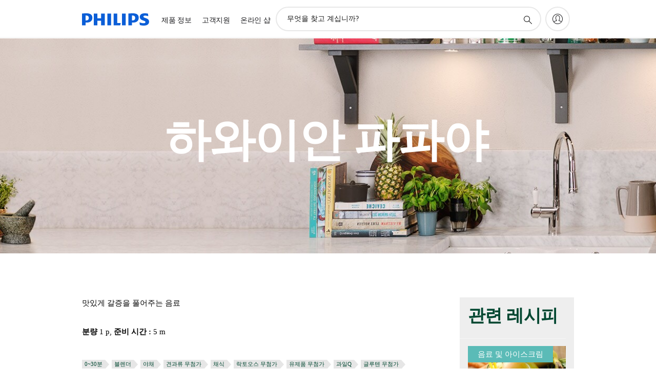

--- FILE ---
content_type: text/html;charset=utf-8
request_url: https://www.philips.co.kr/c-m-ho/philips-chef/recipe-overview-page/drinks-ice-creams/hawaiian-papaya
body_size: 28414
content:
<!DOCTYPE HTML><html lang="ko-kr" dir="ltr" class="no-js non-ie" xmlns:wb="http://open.weibo.com/wb"> <head> <meta charset="utf-8"> <meta name="viewport" content="width=device-width, initial-scale=1"> <link rel="preconnect" href="https://www.googletagmanager.com"> <link rel="preconnect" href="https://images.philips.com"> <link rel="preconnect" href="https://consent.trustarc.com/"> <link rel="preconnect" href="https://philipselectronicsne.tt.omtrdc.net" crossorigin="use-credentials"> <link rel="preconnect" href="https://www.googleoptimize.com"> <link rel="preload" href="/c-etc/philips/clientlibs/foundation-base/clientlibs-css-rb2014/fonts/philips-global-icon-font/philips-global-icon-font-v2.8.woff2" as="font" type="font/woff2" crossorigin> <link rel="preload" href="/c-etc/philips/clientlibs/foundation-base/clientlibs-css-rb2014/fonts/philips-global-icon-font/philips-global-icon-font-32-v2.8.woff2" as="font" type="font/woff2" crossorigin> <script> window.dtm=window.dtm || {};
dtm.dnt=false; </script> <title>하와이안 파파야 | Philips</title> <meta name="description" content="맛있게 갈증을 풀어주는 음료"> <meta name="keywords" content=""> <meta name="PHILIPS.CONTEXT.LOCALE" content="ko_kr"> <meta name="PHILIPS.CONTEXT.CM.ENABLE" content="true"><meta name="google-play-app"
            content="app-id=com.philips.ka.oneka.app"
            data-title="뉴트리유"data-icon-url="/c-dam/b2c/suj/nl/Categorypages/Kitchen-Hub/nutriu_app_icon.png"data-description="수백가지가 넘는 에어프라이어 레시피와 당신의 에어프라이어를 위한 꿀팁"data-price="Free"data-download-text="다운로드"/> <meta name="apple-itunes-app-custom"
            content="app-id=1273758728"
            data-title="뉴트리유"data-icon-url="/c-dam/b2c/suj/nl/Categorypages/Kitchen-Hub/nutriu_app_icon.png"data-description="수백가지가 넘는 에어프라이어 레시피와 당신의 에어프라이어를 위한 꿀팁"data-price="Free"data-download-text="다운로드"
            /> <meta name="PS_CARDTYPE" content="generic"> <meta name="PS_CONTENTTYPE_KEY" content="recipe"> <meta name="PS_CONTENTTYPE" content="요리법"> <meta name="PS_FILTER_CONTENTTYPE" content="레시피"> <meta name="PS_CONTENTGROUP" content="탐색하기"> <meta name="PS_TITLE" content="하와이안 파파야 | Philips"> <meta name="PS_SUBTITLE" content=""> <meta name="PS_BODYTEXT" content="맛있게 갈증을 풀어주는 음료"> <meta name="PS_DATE" content="2016-03-09T12:54:46.614+01:00"> <meta property="og:title" content="하와이안 파파야 | Philips"> <meta property="og:type" content="article"> <meta property="og:image" content="https://www.philips.com/c-dam/b2c/kitchen/recipe/DrinksIcecreams/hawaiian-papaya.jpg"> <meta property="twitter:image" content="https://www.philips.com/c-dam/b2c/kitchen/recipe/DrinksIcecreams/hawaiian-papaya.jpg"> <meta property="og:url" content="https://www.philips.co.kr/c-m-ho/philips-chef/recipe-overview-page/drinks-ice-creams/hawaiian-papaya"> <meta property="og:site_name" content="Philips"> <meta property="og:description" content="맛있게 갈증을 풀어주는 음료"> <meta property="twitter:card" content="summary_large_image"> <meta name="twitter:card" content="summary_large_image"> <meta name="twitter:creator" content=""> <meta name="twitter:text:description" content="맛있게 갈증을 풀어주는 음료"> <script> window.philips = window.philips || {};


philips.context = {
    sector: 'CP',
    isAuthorMode: 'false',
    
     locale: {
        country: 'kr',
        language: 'ko',
        code: 'ko_KR test'
    },
         
     connectedCatalog: {
        connectedType: 'consumer',
        connectedGroup: 'household_products',
        connectedProductCategory: 'food_preparation',
        connectedProductSubCategory: ''
    },
 
    page: {
        section: 'kitchenexperience',
        pageName: 'recipes:hawaiian-papaya'
    }
}; </script> <script src="/a1l4rgpa1fx2crzaqh/s3ns3t0g4k288vipw56.js"></script> <script src="/a1l4rgpa1fx2crzaqh/t1l6vgru59xvprnlz0ll.js" defer></script> <link rel="canonical" href="https://www.philips.co.kr/c-m-ho/philips-chef/recipe-overview-page/drinks-ice-creams/hawaiian-papaya"/> <link rel="apple-touch-icon" href="/c-etc/philips/clientlibs/foundation-base/clientlibs-css/img/favicon/favicon-hd.png"> <link rel="icon" type="image/svg+xml" href="/c-etc/philips/clientlibs/foundation-base/clientlibs-css/img/favicon/favicon.svg"> <link rel="icon" type="image/png" href="/c-etc/philips/clientlibs/foundation-base/clientlibs-css/img/favicon/favicon-192x192.png" sizes="192x192"> <link rel="icon" type="image/png" href="/c-etc/philips/clientlibs/foundation-base/clientlibs-css/img/favicon/favicon-96x96.png" sizes="96x96"> <link rel="icon" type="image/png" href="/c-etc/philips/clientlibs/foundation-base/clientlibs-css/img/favicon/favicon-32x32.png" sizes="32x32"> <link rel="icon" type="image/png" href="/c-etc/philips/clientlibs/foundation-base/clientlibs-css/img/favicon/favicon-16x16.png" sizes="16x16"> <meta name="msapplication-TileColor" content="#ffffff"> <meta name="msapplication-TileImage" content="/etc/philips/clientlibs/foundation-base/clientlibs-css/img/favicon/favicon-hd.png"> <script type="application/ld+json"> {"@type":"Recipe","@context":"http://schema.org/","author":{"@type":"Organization","name":"Philips"},"name":"&#54616;&#50752;&#51060;&#50504; &#54028;&#54028;&#50556; | Philips","image":["https://www.philips.com/c-dam/b2c/kitchen/recipe/DrinksIcecreams/hawaiian-papaya.jpg"],"description":"&#47579;&#51080;&#44172; &#44040;&#51613;&#51012; &#54400;&#50612;&#51452;&#45716; &#51020;&#47308;","prepTime":"PT5M","keywords":["0~30분","블렌더","야채","견과류 무첨가","채식","락토오스 무첨가","유제품 무첨가","과일Q","글루텐 무첨가","음료 및 아이스크림"],"recipeYield":"1 p","recipeCategory":"&#51020;&#47308; &#48143; &#50500;&#51060;&#49828;&#53356;&#47548;","recipeIngredient":["껍질을 벗겨 덩어리로 자른 파파야 150g","덩어리로 자른 토마토 200g","라임 1개분 주스","각얼음 8개를 부순 얼음"],"recipeInstructions":[{"@type":"HowToStep","text":"파파야, 토마토, 라임 주스를 블렌더에 넣고 부드러워질 때까지 갈아 줍니다."},{"@type":"HowToStep","text":"그 위에 부순 얼음을 붓고 바로 냅니다."}]} </script> <link rel="stylesheet" href="/c-etc/philips/clientlibs/foundation-base/clientlibs-smartbanner.220112.css" type="text/css"> <script type="text/javascript"> (function(){(function(l,u,C){var O=[],P=[],f={_version:"3.6.0",_config:{classPrefix:"test-",enableClasses:!0,enableJSClass:!0,usePrefixes:!0},_q:[],on:function(e,t){var n=this;setTimeout(function(){t(n[e])},0)},addTest:function(e,t,n){P.push({name:e,fn:t,options:n})},addAsyncTest:function(e){P.push({name:null,fn:e})}},s=function(){};s.prototype=f,s=new s,s.addTest("svg",!!u.createElementNS&&!!u.createElementNS("http://www.w3.org/2000/svg","svg").createSVGRect),s.addTest("localstorage",function(){var e="modernizr";try{return localStorage.setItem(e,e),localStorage.removeItem(e),!0}catch{return!1}});var w=f._config.usePrefixes?" -webkit- -moz- -o- -ms- ".split(" "):["",""];f._prefixes=w;function v(e,t){return typeof e===t}function F(){var e,t,n,r,i,a,o;for(var p in P)if(P.hasOwnProperty(p)){if(e=[],t=P[p],t.name&&(e.push(t.name.toLowerCase()),t.options&&t.options.aliases&&t.options.aliases.length))for(n=0;n<t.options.aliases.length;n++)e.push(t.options.aliases[n].toLowerCase());for(r=v(t.fn,"function")?t.fn():t.fn,i=0;i<e.length;i++)a=e[i],o=a.split("."),o.length===1?s[o[0]]=r:(s[o[0]]&&!(s[o[0]]instanceof Boolean)&&(s[o[0]]=new Boolean(s[o[0]])),s[o[0]][o[1]]=r),O.push((r?"":"no-")+o.join("-"))}}var g=u.documentElement,_=g.nodeName.toLowerCase()==="svg";function A(e){var t=g.className,n=s._config.classPrefix||"";if(_&&(t=t.baseVal),s._config.enableJSClass){var r=new RegExp("(^|\\s)"+n+"no-js(\\s|$)");t=t.replace(r,"$1"+n+"js$2")}s._config.enableClasses&&(t+=" "+n+e.join(" "+n),_?g.className.baseVal=t:g.className=t)}var j="Moz O ms Webkit",L=f._config.usePrefixes?j.toLowerCase().split(" "):[];f._domPrefixes=L;var T;(function(){var e={}.hasOwnProperty;!v(e,"undefined")&&!v(e.call,"undefined")?T=function(t,n){return e.call(t,n)}:T=function(t,n){return n in t&&v(t.constructor.prototype[n],"undefined")}})(),f._l={},f.on=function(e,t){this._l[e]||(this._l[e]=[]),this._l[e].push(t),s.hasOwnProperty(e)&&setTimeout(function(){s._trigger(e,s[e])},0)},f._trigger=function(e,t){if(this._l[e]){var n=this._l[e];setTimeout(function(){var r,i;for(r=0;r<n.length;r++)i=n[r],i(t)},0),delete this._l[e]}};function q(e,t){if(typeof e=="object")for(var n in e)T(e,n)&&q(n,e[n]);else{e=e.toLowerCase();var r=e.split("."),i=s[r[0]];if(r.length==2&&(i=i[r[1]]),typeof i<"u")return s;t=typeof t=="function"?t():t,r.length==1?s[r[0]]=t:(s[r[0]]&&!(s[r[0]]instanceof Boolean)&&(s[r[0]]=new Boolean(s[r[0]])),s[r[0]][r[1]]=t),A([(t&&t!=!1?"":"no-")+r.join("-")]),s._trigger(e,t)}return s}s._q.push(function(){f.addTest=q});function y(){return typeof u.createElement!="function"?u.createElement(arguments[0]):_?u.createElementNS.call(u,"http://www.w3.org/2000/svg",arguments[0]):u.createElement.apply(u,arguments)}s.addTest("canvas",function(){var e=y("canvas");return!!(e.getContext&&e.getContext("2d"))});var k="CSS"in l&&"supports"in l.CSS,G="supportsCSS"in l;s.addTest("supports",k||G);function J(){var e=u.body;return e||(e=y(_?"svg":"body"),e.fake=!0),e}function z(e,t,n,r){var i="modernizr",a,o,p,c,m=y("div"),d=J();if(parseInt(n,10))for(;n--;)p=y("div"),p.id=r?r[n]:i+(n+1),m.appendChild(p);return a=y("style"),a.type="text/css",a.id="s"+i,(d.fake?d:m).appendChild(a),d.appendChild(m),a.styleSheet?a.styleSheet.cssText=e:a.appendChild(u.createTextNode(e)),m.id=i,d.fake&&(d.style.background="",d.style.overflow="hidden",c=g.style.overflow,g.style.overflow="hidden",g.appendChild(d)),o=t(m,e),d.fake?(d.parentNode.removeChild(d),g.style.overflow=c,g.offsetHeight):m.parentNode.removeChild(m),!!o}var V=function(){var e=l.matchMedia||l.msMatchMedia;return e?function(t){var n=e(t);return n&&n.matches||!1}:function(t){var n=!1;return z("@media "+t+" { #modernizr { position: absolute; } }",function(r){n=(l.getComputedStyle?l.getComputedStyle(r,null):r.currentStyle).position=="absolute"}),n}}();f.mq=V;var X=f.testStyles=z;s.addTest("touchevents",function(){return!!("ontouchstart"in l||l.DocumentTouch&&u instanceof DocumentTouch)});var R=f._config.usePrefixes?j.split(" "):[];f._cssomPrefixes=R;function W(e,t){return!!~(""+e).indexOf(t)}function B(e){return e.replace(/([a-z])-([a-z])/g,function(t,n,r){return n+r.toUpperCase()}).replace(/^-/,"")}var N=function(e){var t=w.length,n=l.CSSRule,r;if(typeof n>"u")return C;if(!e)return!1;if(e=e.replace(/^@/,""),r=e.replace(/-/g,"_").toUpperCase()+"_RULE",r in n)return"@"+e;for(var i=0;i<t;i++){var a=w[i],o=a.toUpperCase()+"_"+r;if(o in n)return"@-"+a.toLowerCase()+"-"+e}return!1};f.atRule=N;function H(e,t){return function(){return e.apply(t,arguments)}}function Z(e,t,n){var r;for(var i in e)if(e[i]in t)return n===!1?e[i]:(r=t[e[i]],v(r,"function")?H(r,n||t):r);return!1}var I={elem:y("modernizr")};s._q.push(function(){delete I.elem});var h={style:I.elem.style};s._q.unshift(function(){delete h.style});function U(e){return e.replace(/([A-Z])/g,function(t,n){return"-"+n.toLowerCase()}).replace(/^ms-/,"-ms-")}function K(e,t,n){var r;if("getComputedStyle"in l){r=getComputedStyle.call(l,e,t);var i=l.console;if(r!==null)n&&(r=r.getPropertyValue(n));else if(i){var a=i.error?"error":"log";i[a].call(i,"getComputedStyle returning null, its possible modernizr test results are inaccurate")}}else r=!t&&e.currentStyle&&e.currentStyle[n];return r}function Q(e,t){var n=e.length;if("CSS"in l&&"supports"in l.CSS){for(;n--;)if(l.CSS.supports(U(e[n]),t))return!0;return!1}else if("CSSSupportsRule"in l){for(var r=[];n--;)r.push("("+U(e[n])+":"+t+")");return r=r.join(" or "),z("@supports ("+r+") { #modernizr { position: absolute; } }",function(i){return K(i,null,"position")=="absolute"})}return C}function D(e,t,n,r){if(r=v(r,"undefined")?!1:r,!v(n,"undefined")){var i=Q(e,n);if(!v(i,"undefined"))return i}for(var a,o,p,c,m,d=["modernizr","tspan","samp"];!h.style&&d.length;)a=!0,h.modElem=y(d.shift()),h.style=h.modElem.style;function E(){a&&(delete h.style,delete h.modElem)}for(p=e.length,o=0;o<p;o++)if(c=e[o],m=h.style[c],W(c,"-")&&(c=B(c)),h.style[c]!==C)if(!r&&!v(n,"undefined")){try{h.style[c]=n}catch{}if(h.style[c]!=m)return E(),t=="pfx"?c:!0}else return E(),t=="pfx"?c:!0;return E(),!1}var Y=f.testProp=function(e,t,n){return D([e],C,t,n)};function x(e,t,n,r,i){var a=e.charAt(0).toUpperCase()+e.slice(1),o=(e+" "+R.join(a+" ")+a).split(" ");return v(t,"string")||v(t,"undefined")?D(o,t,r,i):(o=(e+" "+L.join(a+" ")+a).split(" "),Z(o,t,n))}f.testAllProps=x;function S(e,t,n){return x(e,C,C,t,n)}f.testAllProps=S,s.addTest("flexbox",S("flexBasis","1px",!0)),s.addTest("csstransforms",function(){return navigator.userAgent.indexOf("Android 2.")===-1&&S("transform","scale(1)",!0)}),s.addTest("csstransforms3d",function(){return!!S("perspective","1px",!0)}),s.addTest("csstransitions",S("transition","all",!0)),s.addTest("appearance",S("appearance"));var b=f.prefixed=function(e,t,n){return e.indexOf("@")===0?N(e):(e.indexOf("-")!=-1&&(e=B(e)),t?x(e,t,n):x(e,"pfx"))};s.addTest("fullscreen",!!(b("exitFullscreen",u,!1)||b("cancelFullScreen",u,!1))),s.addTest("objectfit",!!b("objectFit"),{aliases:["object-fit"]}),F(),A(O),delete f.addTest,delete f.addAsyncTest;for(var M=0;M<s._q.length;M++)s._q[M]();l.Modernizr=s})(window,document),window.Modernizr.addTest("correctvh",function(){return!navigator.userAgent.match(/(iPad|iPhone);.*CPU.*OS (6|7)_\d/i)}),window.Modernizr.addTest("touch",function(){return window.Modernizr.touchevents}),window.Modernizr.addTest("ipad",function(){return!!navigator.userAgent.match(/iPad/i)}),window.Modernizr.addTest("iphone",function(){return!!navigator.userAgent.match(/iPhone/i)}),window.Modernizr.addTest("ipod",function(){return!!navigator.userAgent.match(/iPod/i)}),window.Modernizr.addTest("ios",function(){return window.Modernizr.ipad||window.Modernizr.ipod||window.Modernizr.iphone}),function(){var l=document.documentElement,u="no-js";window.Modernizr._config.classPrefix&&l.className.indexOf(u)>-1&&(l.className=l.className.replace(u,window.Modernizr._config.classPrefix+"js"))}(),function(){window.sessionStorage&&window.sessionStorage.getItem("philips.hideRecallBanner")==="true"&&document.documentElement.classList.add("pv-hrb")}()})(); </script><link rel="stylesheet" href="/c-etc/designs/b2c-green/clientlibs.260119.css" type="text/css"> <link rel="stylesheet" href="/c-etc/philips/clientlibs/foundation-theming/foundation-language-override-ko_kr.230413.css" type="text/css"> <script type="application/json" class="pv-d2c-search__translations"> {"translations":{"d2c-search.more-tab":"지원 및 기타","d2c-search.search-empty":"빈 검색","d2c-search.sort-by-date-asc":"날짜(오름차순)","d2c-search.popular-support-topics-title":"지원 항목","d2c-search.filter-rating-value":"{0} 이상","d2c-search.help-banner-title":"의료 및 병원 제품 및 지원 찾기","d2c-search.suggested-results":"제안 결과","TBD":"재고 있음","d2c-search.filter-range-max":"Max","d2c-search.sort-by-date-desc":"날짜(내림차순)\n","d2c-search.no-result-for-search":"죄송합니다! 요청하신 정보를 찾을 수 없습니다. ","d2c-search.nmore":"자세히","d2c-search.add-to-cart-btn":"장바구니에 추가","d2c-search.search-results-for":"검색 결과","d2c-search.overall-rating":"전체 평가","d2c-search.bundle-discount-label":"대량 구입 할인","d2c-search.recently-viewed-title":"최근에 본 항목","d2c-search.filter-rating-title":"고객 평가","d2c-search.submit-search-box":"검색 결과 제출","d2c-search.sort-by-size-asc":"사이즈(오름차순)\n","d2c-search.filters-title":"필터","d2c-search.sort-by-alphabetical-desc":"알파벳순(내림차순)\n","d2c-search.sort-by-relevance":"관련성","d2c-search.filter-price-title":"가격","d2c-search.help-banner-desc":"초음파, 모니터, 이미징 등","d2c-search.sort-by-newest":"신제품순","d2c-search.popular-categories-title":"인기 카테고리","d2c-search.clear":"지우기","d2c-search.help-suggestions-title":"제안","d2c-search.products-tab":"제품","d2c-search-added-to-cart-btn":"장바구니에 추가","d2c-search.refurbishment-label":"리퍼브","d2c-search.sort-by-size-desc":"사이즈(내림차순)\n","d2c-search.search-box-sitewide":"사이트 전체\n","d2c-search.filter-apply-all":"필터 적용","d2c-search.what-look-for":"무엇을 찾고 계십니까?","d2c-search.try-different-search":"다른 검색어를 시도해보십시오.","d2c-search.notify-me-btn":"알림 받기","d2c-search.sort-by-alphabetical-asc":"알파벳순(오름차순)\n","d2c-search.sort-by-rating":"평가","d2c-search.help-banner-cta-text":"Philips.com/healthcare로 이동","d2c-search.search-box-label":"사이트 검색","d2c-search.filter-range-min":"Min","d2c-search.filter-availability-in-stock":"재고 있음","d2c-search.filter-availability-title":"재고 여부","d2c-search.help-suggestions-1":"모든 단어의 철자가 맞는지 확인하십시오.","d2c-search.help-suggestions-3":"제품 이름으로 검색(예: 에어프라이어, 소닉케어)","d2c-search.help-suggestions-2":"제품 번호로 검색(예: HD9240/90, L2BO/00)","d2c-search.added-to-cart-btn":"장바구니에 추가","d2c-search.help-suggestions-4":"다른 검색어를 시도하십시오.","d2c-search.filter-clear-all":"필터 해제"}} </script></head> <body class="tpl16-recipedetails " style=" " data-country="KR" data-language="ko" data-locale="ko_KR"> <!--<noindex>--> <!-- HEADER SECTION START --> <section class=""> <div class="genericheaderpage basepage page"><div class="header n02v3-header-a n02v3-header component-base"> <header class="p-n02v3 p-layout-row p-n02v3__hamburger--close
     
     
    default 
     
     
     
     
     
    p-n02v3--b2c
    p-n02v3--show-search-field
    
     "
        data-n25="false"
        data-n25-mobile="false"
        data-flyout-links="{&quot;howToRegister&quot;:&quot;https://www.philips.co.kr/myphilips/register-your-product&quot;,&quot;myProducts&quot;:&quot;/myphilips#/my-products&quot;,&quot;registerProduct&quot;:&quot;/myphilips#/register-new-product/search&quot;,&quot;myDashboard&quot;:&quot;/myphilips#/my-home&quot;,&quot;login&quot;:&quot;/myphilips&quot;,&quot;myAccount&quot;:&quot;https://www.philips.co.kr/myphilips/register-product#tab\u003duser&quot;,&quot;signUp&quot;:&quot;https://www.philips.co.kr/myphilips/login#tab\u003dsign-up&quot;}"
        data-is-fixed-height="false"
        data-is-stock-indicator = "inherit"
        data-stock-market=""
        data-stock-indicator-api = "https://tools.eurolandir.com/tools/pricefeed/xmlirmultiiso5.aspx?companyid=2522"
        data-shop-site=""> <div class="p-n02v3__top-banner" data-shop-error-message="예정된 유지 보수로 인해 현재 구매할 수 없습니다. 몇 시간 후에 다시 확인해 주십시오.
"> <div class="geodetectionbar tc53-geo-detection-bar"> <div class="p-tc53-geo-detection-bar" data-current-page-path='/content/B2C/ko_KR/marketing-catalog/ho/philips-chef/recipe-overview-page/drinks-ice-creams/hawaiian-papaya'> <script type="text/x-handlebars-template" data-template="tc53-geo-detection-bar-template"> <div class="p-notification-bar p-navigation" > <span class="p-text p-direction-ltr"> <label class="p-label" >This page is also available in</label> <a  data-track-type="track-conversion" data-track-name="interaction"  data-track-description="link:geo_detection" class="p-anchor-geobar" href="{{url}}">{{urlLinkName}}</a> </span> <button class="p-close p-square p-inverted p-icon-close p-small" aria-label="종료"></button> </div> </script> </div> </div> </div> <div class="p-n02v3__inner"> <div class="p-layout-inner"> <div class="p-n02v3__shape"> <a href='https://www.philips.co.kr/' title="홈페이지" class="p-n02v3__shapelink"> <div class="p-n02v3__shape-wrapper"> <svg width="131" height="24" viewBox="0 0 131 24" fill="none" xmlns="http://www.w3.org/2000/svg"> <path d="M44.4019 0.480751V23.5192H37.3709V14.4601H30.0545V23.5192H23.0235V0.480751H30.0545V9.63756H37.3709V0.480751H44.4019ZM68.8676 18.892V0.480751H61.8366V23.5192H74.5465L75.6056 18.892H68.8601H68.8676ZM56.6385 0.480751H49.6075V23.5192H56.6385V0.480751ZM85.1455 0.480751H78.1145V23.5192H85.1455V0.480751ZM119.82 6.36244C119.82 5.10798 121.074 4.52958 123.095 4.52958C125.311 4.52958 127.715 5.01033 129.36 5.68639L128.781 0.676056C126.948 0.292958 125.311 0 122.329 0C116.65 0 112.789 2.2385 112.789 6.94085C112.789 15.0385 123.771 13.4009 123.771 17.1568C123.771 18.5991 122.712 19.3728 120.113 19.3728C117.799 19.3728 114.238 18.5991 112.12 17.5399L112.894 22.8432C115.012 23.6169 117.904 24 120.218 24C126.092 24 130.907 22.0695 130.907 16.2854C130.907 8.5784 119.827 10.0207 119.827 6.35493L119.82 6.36244ZM110.67 8.77371C110.67 14.6554 106.524 18.0282 99.9812 18.0282H97.4798V23.5192H90.4488V0.480751C92.8601 0.187794 96.2254 0 99.0197 0C106.246 0 110.678 2.31361 110.678 8.77371H110.67ZM103.737 8.87136C103.737 5.97934 102.1 4.34178 98.6291 4.34178C98.2685 4.34178 97.8854 4.34178 97.4723 4.36432V13.8817H98.6291C102.287 13.8817 103.737 11.861 103.737 8.87136ZM20.2291 8.77371C20.2291 14.6554 16.0901 18.0282 9.53991 18.0282H7.0385V23.5192H0V0.480751C2.41127 0.187794 5.77653 0 8.57089 0C15.7972 0 20.2216 2.31361 20.2216 8.77371H20.2291ZM13.2883 8.87136C13.2883 5.97934 11.6507 4.34178 8.18779 4.34178C7.82723 4.34178 7.44413 4.34178 7.03099 4.36432V13.8817H8.18779C11.846 13.8817 13.2883 11.861 13.2883 8.87136Z" fill="#0B5ED7"/> </svg> </div> </a> </div> </div> <nav class="p-n02v3__menu"> <div class="p-n02v3__mobiletopbg" aria-hidden="true"></div> <div class="p-n02v3__mobilebottombg" aria-hidden="true"></div> <div class="p-n02v3__m1bg"> <div class="p-n02v3__mwrap"> <div class="p-n02v3__m1title"></div> <ul class="p-n02v3__m1"> <li class="p-n02v3__mli p-n02v3__products p-m-1
                                
                                "> <a href="#" class="p-n02v3__mlink" data-track-type="track-nav-nena" data-track-compid="n02v3" data-track-navid="header" data-track-navdest="consumer:제품_정보"> <span class="p-n02v3__m1item pv-heading pv-body--s pv-bold">제품 정보</span> </a> <div class="p-n02v3__m2bg p-n02v3__miconbg p-n02v3__m2bg--products p-n02v3__mbg--hidden
                                    "> <div class="p-n02v3__mwrap"> <div class="p-n02v3__mtitle"> <div class="p-n02v3__mback">기본 메뉴</div> <div class="p-n02v3__listtitle "> <div class="p-n02v3__mclose"><button class="p-icon-close" arial-label="기본 메뉴" ></button></div> <div class="pv-heading pv-body--m pv-bold">제품 정보</div> </div> </div> <ul class="p-n02v3__m2 p-n02v3__micon"> <li class="p-n02v3__mli p-m-1-1 p-n02v3__group
                                                        "> <a href="#" class="p-n02v3__mlink" data-track-type="track-nav-nena" data-track-compid="n02v3" data-track-navid="header" data-track-navdest="consumer:제품_정보:음향_및_영상"> <span class="p-icon-sound-and-vision--32 p-n02v3__m2icon"></span> <span class="pv-heading pv-body--s pv-bold p-n02v3__m2text">음향 및 영상</span> </a> <div class="p-n02v3__m3bg p-n02v3__mflyout p-n02v3__mbg--hidden
                                                            " data-bg-level="3"> <div class="p-n02v3__mwrap"> <div class="p-n02v3__mtitle p-n02v3__t--col14"> <div class="p-n02v3__mback">기본 메뉴</div> <div class="p-n02v3__listtitle "> <div class="p-n02v3__mclose"><button class="p-icon-close"
                                                                                                        arial-label="기본 메뉴"></button></div> <div class="pv-heading pv-body--m pv-bold">음향 및 영상</div> </div> </div> <ul class="p-n02v3__m3 p-n02v3__m--col14"> <li class="p-n02v3__mli p-n02v3__mli--subgroup p-m-1-1-1
                    "> <a href='#' class="p-n02v3__mlink"><span class="pv-heading pv-body--s">TV, 모니터, 비디오</span></a> <div class="p-n02v3__m4bg
                        " data-bg-level="4"> <div class="p-n02v3__mwrap"> <div class="p-n02v3__mtitle p-n02v3__t--col34"> <div class="p-n02v3__mback">음향 및 영상</div> <div class="p-n02v3__listtitle "> <div class="p-n02v3__mclose"><button class="p-icon-close"
                                                                       arial-label="뒤로"></button></div> <div class="pv-heading pv-body--m pv-bold">TV, 모니터, 비디오</div> </div> </div> <ul class="p-n02v3__m4
            p-n02v3__m--col24
            "> <li class="p-n02v3__mli p-n02v3__mli--cat p-m-1-1-1-1
             "> <a target="" href='https://www.philips.co.kr/c-m-so/tv' class="p-n02v3__mlink p-n02v3__mlink--no-childs" data-track-type="track-nav-nena" data-track-compid="n02v3" data-track-navid="header" data-track-navdest="consumer:제품_정보:so:음향_및_영상:tv,_모니터,_비디오:"> <span class="pv-heading pv-body--s"> TV </span> </a> </li> <li class="p-n02v3__mli p-n02v3__mli--cat p-m-1-1-1-2
             "> <a target="" href='https://www.philips.co.kr/c-m-so/monitors' class="p-n02v3__mlink p-n02v3__mlink--no-childs" data-track-type="track-nav-nena" data-track-compid="n02v3" data-track-navid="header" data-track-navdest="consumer:제품_정보:so:음향_및_영상:tv,_모니터,_비디오:"> <span class="pv-heading pv-body--s"> 모니터 </span> </a> </li> <li class="p-n02v3__mli p-n02v3__mli--cat p-m-1-1-1-3
             "> <a target="" href='https://www.philips.co.kr/c-m-so/projectors' class="p-n02v3__mlink p-n02v3__mlink--no-childs" data-track-type="track-nav-nena" data-track-compid="n02v3" data-track-navid="header" data-track-navdest="consumer:제품_정보:so:음향_및_영상:tv,_모니터,_비디오:"> <span class="pv-heading pv-body--s"> 프로젝터 </span> </a> </li> <li class="p-n02v3__mli p-n02v3__mli--cat p-m-1-1-1-4
             "> <a target="" href='https://www.philips.co.kr/c-m-so/media-players' class="p-n02v3__mlink p-n02v3__mlink--no-childs" data-track-type="track-nav-nena" data-track-compid="n02v3" data-track-navid="header" data-track-navdest="consumer:제품_정보:so:음향_및_영상:tv,_모니터,_비디오:"> <span class="pv-heading pv-body--s"> 미디어 플레이어 </span> </a> </li> </ul> </div> </div> </li> <li class="p-n02v3__mli p-n02v3__mli--subgroup p-m-1-1-2
                    "> <a href='#' class="p-n02v3__mlink"><span class="pv-heading pv-body--s">오디오</span></a> <div class="p-n02v3__m4bg
                        " data-bg-level="4"> <div class="p-n02v3__mwrap"> <div class="p-n02v3__mtitle p-n02v3__t--col34"> <div class="p-n02v3__mback">음향 및 영상</div> <div class="p-n02v3__listtitle "> <div class="p-n02v3__mclose"><button class="p-icon-close"
                                                                       arial-label="뒤로"></button></div> <div class="pv-heading pv-body--m pv-bold">오디오</div> </div> </div> <ul class="p-n02v3__m4
            p-n02v3__m--col24
            "> <li class="p-n02v3__mli p-n02v3__mli--cat p-m-1-1-2-1
             "> <a target="" href='https://www.philips.co.kr/c-m-so/home-audio' class="p-n02v3__mlink p-n02v3__mlink--no-childs" data-track-type="track-nav-nena" data-track-compid="n02v3" data-track-navid="header" data-track-navdest="consumer:제품_정보:so:음향_및_영상:오디오:"> <span class="pv-heading pv-body--s"> 홈 오디오 </span> </a> </li> <li class="p-n02v3__mli p-n02v3__mli--cat p-m-1-1-2-2
             "> <a target="" href='https://www.philips.co.kr/c-m-so/soundbars-home-theatre' class="p-n02v3__mlink p-n02v3__mlink--no-childs" data-track-type="track-nav-nena" data-track-compid="n02v3" data-track-navid="header" data-track-navdest="consumer:제품_정보:so:음향_및_영상:오디오:soundbars-and-home-theatre-nav"> <span class="pv-heading pv-body--s"> 사운드바 및 홈시어터 </span> </a> </li> <li class="p-n02v3__mli p-n02v3__mli--cat p-m-1-1-2-3
             "> <a target="" href='https://www.philips.co.kr/c-m-so/headphones' class="p-n02v3__mlink p-n02v3__mlink--no-childs" data-track-type="track-nav-nena" data-track-compid="n02v3" data-track-navid="header" data-track-navdest="consumer:제품_정보:so:음향_및_영상:오디오:"> <span class="pv-heading pv-body--s"> 헤드폰 </span> </a> </li> <li class="p-n02v3__mli p-n02v3__mli--cat p-m-1-1-2-4
             "> <a target="" href='https://www.philips.co.kr/c-m-so/wireless-speakers' class="p-n02v3__mlink p-n02v3__mlink--no-childs" data-track-type="track-nav-nena" data-track-compid="n02v3" data-track-navid="header" data-track-navdest="consumer:제품_정보:so:음향_및_영상:오디오:"> <span class="pv-heading pv-body--s"> 무선 스피커 </span> </a> </li> </ul> </div> </div> </li> <li class="p-n02v3__mli p-n02v3__mli--subgroup p-m-1-1-3
                    "> <a href='#' class="p-n02v3__mlink"><span class="pv-heading pv-body--s">통신</span></a> <div class="p-n02v3__m4bg
                        " data-bg-level="4"> <div class="p-n02v3__mwrap"> <div class="p-n02v3__mtitle p-n02v3__t--col34"> <div class="p-n02v3__mback">음향 및 영상</div> <div class="p-n02v3__listtitle "> <div class="p-n02v3__mclose"><button class="p-icon-close"
                                                                       arial-label="뒤로"></button></div> <div class="pv-heading pv-body--m pv-bold">통신</div> </div> </div> <ul class="p-n02v3__m4
            p-n02v3__m--col24
            "> <li class="p-n02v3__mli p-n02v3__mli--cat p-m-1-1-3-1
             "> <a target="" href='https://www.philips.co.kr/c-m-so/landline-phones' class="p-n02v3__mlink p-n02v3__mlink--no-childs" data-track-type="track-nav-nena" data-track-compid="n02v3" data-track-navid="header" data-track-navdest="consumer:제품_정보:so:음향_및_영상:통신:"> <span class="pv-heading pv-body--s"> 일반 전화 </span> </a> </li> </ul> </div> </div> </li> <li class="p-n02v3__mli p-n02v3__mli--subgroup p-m-1-1-4
                    "> <a href='#' class="p-n02v3__mlink"><span class="pv-heading pv-body--s">액세서리</span></a> <div class="p-n02v3__m4bg
                        " data-bg-level="4"> <div class="p-n02v3__mwrap"> <div class="p-n02v3__mtitle p-n02v3__t--col34"> <div class="p-n02v3__mback">음향 및 영상</div> <div class="p-n02v3__listtitle "> <div class="p-n02v3__mclose"><button class="p-icon-close"
                                                                       arial-label="뒤로"></button></div> <div class="pv-heading pv-body--m pv-bold">액세서리</div> </div> </div> <ul class="p-n02v3__m4
            p-n02v3__m--col24
            "> <li class="p-n02v3__mli p-n02v3__mli--cat p-m-1-1-4-1
             "> <a target="" href='https://www.philips.co.kr/c-m-so/cables-connectivity' class="p-n02v3__mlink p-n02v3__mlink--no-childs" data-track-type="track-nav-nena" data-track-compid="n02v3" data-track-navid="header" data-track-navdest="consumer:제품_정보:so:음향_및_영상:액세서리:"> <span class="pv-heading pv-body--s"> 케이블 및 연결 </span> </a> </li> <li class="p-n02v3__mli p-n02v3__mli--cat p-m-1-1-4-2
             "> <a target="" href='https://www.philips.co.kr/c-m-so/power-solutions' class="p-n02v3__mlink p-n02v3__mlink--no-childs" data-track-type="track-nav-nena" data-track-compid="n02v3" data-track-navid="header" data-track-navdest="consumer:제품_정보:so:음향_및_영상:액세서리:"> <span class="pv-heading pv-body--s"> 전원 솔루션 </span> </a> </li> <li class="p-n02v3__mli p-n02v3__mli--cat p-m-1-1-4-3
             "> <a target="" href='https://www.philips.co.kr/c-m-so/mobile-accessories' class="p-n02v3__mlink p-n02v3__mlink--no-childs" data-track-type="track-nav-nena" data-track-compid="n02v3" data-track-navid="header" data-track-navdest="consumer:제품_정보:so:음향_및_영상:액세서리:"> <span class="pv-heading pv-body--s"> 휴대폰 액세서리 </span> </a> </li> <li class="p-n02v3__mli p-n02v3__mli--cat p-m-1-1-4-4
             "> <a target="" href='https://www.philips.co.kr/c-m-so/computer-accessories' class="p-n02v3__mlink p-n02v3__mlink--no-childs" data-track-type="track-nav-nena" data-track-compid="n02v3" data-track-navid="header" data-track-navdest="consumer:제품_정보:so:음향_및_영상:액세서리:"> <span class="pv-heading pv-body--s"> 컴퓨터 액세서리 </span> </a> </li> </ul> </div> </div> </li> </ul> </div> </div> </li> <li class="p-n02v3__mli p-m-1-2 p-n02v3__group
                                                        "> <a href="#" class="p-n02v3__mlink" data-track-type="track-nav-nena" data-track-compid="n02v3" data-track-navid="header" data-track-navdest="consumer:제품_정보:개인_용품"> <span class="p-icon-personalcare--32 p-n02v3__m2icon"></span> <span class="pv-heading pv-body--s pv-bold p-n02v3__m2text">개인 용품</span> </a> <div class="p-n02v3__m3bg p-n02v3__mflyout p-n02v3__mbg--hidden
                                                            " data-bg-level="3"> <div class="p-n02v3__mwrap"> <div class="p-n02v3__mtitle p-n02v3__t--col14"> <div class="p-n02v3__mback">기본 메뉴</div> <div class="p-n02v3__listtitle "> <div class="p-n02v3__mclose"><button class="p-icon-close"
                                                                                                        arial-label="기본 메뉴"></button></div> <div class="pv-heading pv-body--m pv-bold">개인 용품</div> </div> </div> <ul class="p-n02v3__m3 p-n02v3__m--col14"> <li class="p-n02v3__mli p-n02v3__mli--subgroup p-m-1-2-1
                    "> <a href='#' class="p-n02v3__mlink"><span class="pv-heading pv-body--s">남성용</span></a> <div class="p-n02v3__m4bg
                        " data-bg-level="4"> <div class="p-n02v3__mwrap"> <div class="p-n02v3__mtitle p-n02v3__t--col34"> <div class="p-n02v3__mback">개인 용품</div> <div class="p-n02v3__listtitle "> <div class="p-n02v3__mclose"><button class="p-icon-close"
                                                                       arial-label="뒤로"></button></div> <div class="pv-heading pv-body--m pv-bold">남성용</div> </div> </div> <ul class="p-n02v3__m4
            p-n02v3__m--col24
            "> <li class="p-n02v3__mli p-n02v3__mli--cat p-m-1-2-1-1
             "> <a target="" href='https://www.philips.co.kr/c-m-pe/face-shavers' class="p-n02v3__mlink p-n02v3__mlink--no-childs" data-track-type="track-nav-nena" data-track-compid="n02v3" data-track-navid="header" data-track-navdest="consumer:제품_정보:pe:개인_용품:남성용:"> <span class="pv-heading pv-body--s"> 전기 면도기 </span> </a> </li> <li class="p-n02v3__mli p-n02v3__mli--cat p-m-1-2-1-2
             "> <a target="" href='https://www.philips.co.kr/c-m-pe/face-stylers-and-grooming-kits' class="p-n02v3__mlink p-n02v3__mlink--no-childs" data-track-type="track-nav-nena" data-track-compid="n02v3" data-track-navid="header" data-track-navdest="consumer:제품_정보:pe:개인_용품:남성용:"> <span class="pv-heading pv-body--s"> 얼굴 스타일러 및 그루밍 킷 </span> </a> </li> <li class="p-n02v3__mli p-n02v3__mli--cat p-m-1-2-1-3
             "> <a target="" href='https://www.philips.co.kr/c-m-pe/face-skin' class="p-n02v3__mlink p-n02v3__mlink--no-childs" data-track-type="track-nav-nena" data-track-compid="n02v3" data-track-navid="header" data-track-navdest="consumer:제품_정보:pe:개인_용품:남성용:"> <span class="pv-heading pv-body--s"> 스킨케어 </span> </a> </li> <li class="p-n02v3__mli p-n02v3__mli--cat p-m-1-2-1-4
             "> <a target="" href='https://www.philips.co.kr/c-m-pe/accessories-and-replacements' class="p-n02v3__mlink p-n02v3__mlink--no-childs" data-track-type="track-nav-nena" data-track-compid="n02v3" data-track-navid="header" data-track-navdest="consumer:제품_정보:pe:개인_용품:남성용:"> <span class="pv-heading pv-body--s"> 액세서리 및 교체품 </span> </a> </li> </ul> </div> </div> </li> <li class="p-n02v3__mli p-n02v3__mli--subgroup p-m-1-2-2
                    "> <a href='#' class="p-n02v3__mlink"><span class="pv-heading pv-body--s">여성용</span></a> <div class="p-n02v3__m4bg
                        " data-bg-level="4"> <div class="p-n02v3__mwrap"> <div class="p-n02v3__mtitle p-n02v3__t--col34"> <div class="p-n02v3__mback">개인 용품</div> <div class="p-n02v3__listtitle "> <div class="p-n02v3__mclose"><button class="p-icon-close"
                                                                       arial-label="뒤로"></button></div> <div class="pv-heading pv-body--m pv-bold">여성용</div> </div> </div> <ul class="p-n02v3__m4
            p-n02v3__m--col24
            "> <li class="p-n02v3__mli p-n02v3__mli--cat p-m-1-2-2-1
             "> <a target="" href='https://www.philips.co.kr/c-e/beauty.html' class="p-n02v3__mlink p-n02v3__mlink--no-childs" data-track-type="track-nav-nena" data-track-compid="n02v3" data-track-navid="header" data-track-navdest="consumer:제품_정보:pe:개인_용품:여성용:beauty-nav"> <span class="pv-heading pv-body--s"> 필립스 뷰티 </span> </a> </li> <li class="p-n02v3__mli p-n02v3__mli--cat p-m-1-2-2-2
             "> <a target="" href='https://www.philips.co.kr/c-m-pe/skincare' class="p-n02v3__mlink p-n02v3__mlink--no-childs" data-track-type="track-nav-nena" data-track-compid="n02v3" data-track-navid="header" data-track-navdest="consumer:제품_정보:pe:개인_용품:여성용:"> <span class="pv-heading pv-body--s"> 스킨케어 </span> </a> </li> <li class="p-n02v3__mli p-n02v3__mli--cat p-m-1-2-2-3
             "> <a target="" href='https://www.philips.co.kr/c-m-pe/hair-removal' class="p-n02v3__mlink p-n02v3__mlink--no-childs" data-track-type="track-nav-nena" data-track-compid="n02v3" data-track-navid="header" data-track-navdest="consumer:제품_정보:pe:개인_용품:여성용:"> <span class="pv-heading pv-body--s"> 체모 제거 </span> </a> </li> <li class="p-n02v3__mli p-n02v3__mli--cat p-m-1-2-2-4
             "> <a target="" href='https://www.philips.co.kr/c-m-pe/haircare' class="p-n02v3__mlink p-n02v3__mlink--no-childs" data-track-type="track-nav-nena" data-track-compid="n02v3" data-track-navid="header" data-track-navdest="consumer:제품_정보:pe:개인_용품:여성용:"> <span class="pv-heading pv-body--s"> 헤어케어 </span> </a> </li> <li class="p-n02v3__mli p-n02v3__mli--cat p-m-1-2-2-5
             "> <a target="" href='https://www.philips.co.kr/c-m-ac/personal-care-accessories/skincare-accessories/all#filters=SKINCARE_ACCESSORIES_SU%2C2015%2C2013%2C2012&sliders=&support=&price=&priceBoxes=&page=&layout=12.subcategory.p-grid-icon' class="p-n02v3__mlink p-n02v3__mlink--no-childs" data-track-type="track-nav-nena" data-track-compid="n02v3" data-track-navid="header" data-track-navdest="consumer:제품_정보:pe:개인_용품:여성용:skincare-accessories-nav"> <span class="pv-heading pv-body--s"> 스킨케어 액세서리 </span> </a> </li> </ul> </div> </div> </li> <li class="p-n02v3__mli p-n02v3__mli--subgroup p-m-1-2-3
                    "> <a href='#' class="p-n02v3__mlink"><span class="pv-heading pv-body--s">구강 건강 관리</span></a> <div class="p-n02v3__m4bg
                        " data-bg-level="4"> <div class="p-n02v3__mwrap"> <div class="p-n02v3__mtitle p-n02v3__t--col34"> <div class="p-n02v3__mback">개인 용품</div> <div class="p-n02v3__listtitle "> <div class="p-n02v3__mclose"><button class="p-icon-close"
                                                                       arial-label="뒤로"></button></div> <div class="pv-heading pv-body--m pv-bold">구강 건강 관리</div> </div> </div> <ul class="p-n02v3__m4
            p-n02v3__m--col24
            "> <li class="p-n02v3__mli p-n02v3__mli--cat p-m-1-2-3-1
             "> <a target="" href='https://www.philips.co.kr/c-e/pe/oral-healthcare.html' class="p-n02v3__mlink p-n02v3__mlink--no-childs" data-track-type="track-nav-nena" data-track-compid="n02v3" data-track-navid="header" data-track-navdest="consumer:제품_정보:pe:개인_용품:구강_건강_관리:oral-care-homepage-nav"> <span class="pv-heading pv-body--s"> 구강케어 홈페이지 </span> </a> </li> <li class="p-n02v3__mli p-n02v3__mli--cat p-m-1-2-3-2
             "> <a target="" href='https://www.philips.co.kr/c-m-pe/electric-toothbrushes' class="p-n02v3__mlink p-n02v3__mlink--no-childs" data-track-type="track-nav-nena" data-track-compid="n02v3" data-track-navid="header" data-track-navdest="consumer:제품_정보:pe:개인_용품:구강_건강_관리:"> <span class="pv-heading pv-body--s"> 소닉케어 음파 칫솔 </span> </a> </li> <li class="p-n02v3__mli p-n02v3__mli--cat p-m-1-2-3-3
             "> <a target="" href='https://www.philips.co.kr/c-m-pe/power-flosser' class="p-n02v3__mlink p-n02v3__mlink--no-childs" data-track-type="track-nav-nena" data-track-compid="n02v3" data-track-navid="header" data-track-navdest="consumer:제품_정보:pe:개인_용품:구강_건강_관리:power-flosser-nav"> <span class="pv-heading pv-body--s"> Power Flosser </span> </a> </li> <li class="p-n02v3__mli p-n02v3__mli--cat p-m-1-2-3-4
             "> <a target="" href='https://www.philips.co.kr/c-m-pe/toothbrush-heads' class="p-n02v3__mlink p-n02v3__mlink--no-childs" data-track-type="track-nav-nena" data-track-compid="n02v3" data-track-navid="header" data-track-navdest="consumer:제품_정보:pe:개인_용품:구강_건강_관리:"> <span class="pv-heading pv-body--s"> 전동 칫솔모 </span> </a> </li> </ul> </div> </div> </li> <li class="p-n02v3__mli p-n02v3__mli--subgroup p-m-1-2-4
                    "> <a href='#' class="p-n02v3__mlink"><span class="pv-heading pv-body--s">개인건강관리</span></a> <div class="p-n02v3__m4bg
                        " data-bg-level="4"> <div class="p-n02v3__mwrap"> <div class="p-n02v3__mtitle p-n02v3__t--col34"> <div class="p-n02v3__mback">개인 용품</div> <div class="p-n02v3__listtitle "> <div class="p-n02v3__mclose"><button class="p-icon-close"
                                                                       arial-label="뒤로"></button></div> <div class="pv-heading pv-body--m pv-bold">개인건강관리</div> </div> </div> <ul class="p-n02v3__m4
            p-n02v3__m--col24
            "> <li class="p-n02v3__mli p-n02v3__mli--cat p-m-1-2-4-1
             "> <a target="" href='https://www.philips.co.kr/c-m-pe/pain-therapy' class="p-n02v3__mlink p-n02v3__mlink--no-childs" data-track-type="track-nav-nena" data-track-compid="n02v3" data-track-navid="header" data-track-navdest="consumer:제품_정보:pe:개인_용품:개인건강관리:"> <span class="pv-heading pv-body--s"> 가정용 의료기기 </span> </a> </li> </ul> </div> </div> </li> </ul> </div> </div> </li> <li class="p-n02v3__mli p-m-1-3 p-n02v3__group
                                                        "> <a href="#" class="p-n02v3__mlink" data-track-type="track-nav-nena" data-track-compid="n02v3" data-track-navid="header" data-track-navdest="consumer:제품_정보:육아_용품"> <span class="p-icon-mcc--32 p-n02v3__m2icon"></span> <span class="pv-heading pv-body--s pv-bold p-n02v3__m2text">육아 용품</span> </a> <div class="p-n02v3__m3bg p-n02v3__mflyout p-n02v3__mbg--hidden
                                                            " data-bg-level="3"> <div class="p-n02v3__mwrap"> <div class="p-n02v3__mtitle p-n02v3__t--col14"> <div class="p-n02v3__mback">기본 메뉴</div> <div class="p-n02v3__listtitle "> <div class="p-n02v3__mclose"><button class="p-icon-close"
                                                                                                        arial-label="기본 메뉴"></button></div> <div class="pv-heading pv-body--m pv-bold">육아 용품</div> </div> </div> <ul class="p-n02v3__m3 p-n02v3__m--col14"> <li class="p-n02v3__mli p-n02v3__mli--subgroup p-m-1-3-1
                    "> <a href='#' class="p-n02v3__mlink"><span class="pv-heading pv-body--s">육아 용품</span></a> <div class="p-n02v3__m4bg
                        " data-bg-level="4"> <div class="p-n02v3__mwrap"> <div class="p-n02v3__mtitle p-n02v3__t--col34"> <div class="p-n02v3__mback">육아 용품</div> <div class="p-n02v3__listtitle "> <div class="p-n02v3__mclose"><button class="p-icon-close"
                                                                       arial-label="뒤로"></button></div> <div class="pv-heading pv-body--m pv-bold">육아 용품</div> </div> </div> <ul class="p-n02v3__m4
            p-n02v3__m--col24
            "> <li class="p-n02v3__mli p-n02v3__mli--cat p-m-1-3-1-1
             "> <a target="" href='https://www.philips.co.kr/c-m-mo/philips-avent-and-your-baby.' class="p-n02v3__mlink p-n02v3__mlink--no-childs" data-track-type="track-nav-nena" data-track-compid="n02v3" data-track-navid="header" data-track-navdest="consumer:제품_정보:mo:육아_용품:육아_용품:share-the-care-nav"> <span class="pv-heading pv-body--s"> 필립스 아벤트 홈페이지 </span> </a> </li> <li class="p-n02v3__mli p-n02v3__mli--cat p-m-1-3-1-2
             "> <a target="" href='https://www.philips.co.kr/c-m-mo/pacifiers' class="p-n02v3__mlink p-n02v3__mlink--no-childs" data-track-type="track-nav-nena" data-track-compid="n02v3" data-track-navid="header" data-track-navdest="consumer:제품_정보:mo:육아_용품:육아_용품:pacifiers-nav"> <span class="pv-heading pv-body--s"> 신생아를 위한 Philips 아벤트 노리개 및 Soothie 애착인형 </span> </a> </li> <li class="p-n02v3__mli p-n02v3__mli--cat p-m-1-3-1-3
             "> <a target="" href='https://www.philips.co.kr/c-m-mo/baby-bottle-nipples' class="p-n02v3__mlink p-n02v3__mlink--no-childs" data-track-type="track-nav-nena" data-track-compid="n02v3" data-track-navid="header" data-track-navdest="consumer:제품_정보:mo:육아_용품:육아_용품:baby-bottle-nipples-nav"> <span class="pv-heading pv-body--s"> 아기편한 젖꼭지 시리즈 </span> </a> </li> <li class="p-n02v3__mli p-n02v3__mli--cat p-m-1-3-1-4
             "> <a target="" href='https://www.philips.co.kr/c-m-mo/baby-bottles' class="p-n02v3__mlink p-n02v3__mlink--no-childs" data-track-type="track-nav-nena" data-track-compid="n02v3" data-track-navid="header" data-track-navdest="consumer:제품_정보:mo:육아_용품:육아_용품:baby-bottles-nav"> <span class="pv-heading pv-body--s"> 아기편한 젖병 시리즈 </span> </a> </li> <li class="p-n02v3__mli p-n02v3__mli--cat p-m-1-3-1-5
             "> <a target="" href='https://www.philips.co.kr/c-m-mo/toddler-sippy-cups' class="p-n02v3__mlink p-n02v3__mlink--no-childs" data-track-type="track-nav-nena" data-track-compid="n02v3" data-track-navid="header" data-track-navdest="consumer:제품_정보:mo:육아_용품:육아_용품:toddler-sippy-cups-nav"> <span class="pv-heading pv-body--s"> 유아용 처음 마시는 컵 </span> </a> </li> <li class="p-n02v3__mli p-n02v3__mli--cat p-m-1-3-1-6
             "> <a target="" href='https://www.philips.co.kr/c-m-mo/philips-avent-blog' class="p-n02v3__mlink p-n02v3__mlink--no-childs" data-track-type="track-nav-nena" data-track-compid="n02v3" data-track-navid="header" data-track-navdest="consumer:제품_정보:mo:육아_용품:육아_용품:philips-avent-blog-nav"> <span class="pv-heading pv-body--s"> 필립스 아벤트 블로그 </span> </a> </li> <li class="p-n02v3__mli p-n02v3__mli--cat p-m-1-3-1-7
             "> <a target="" href='https://www.philips.co.kr/c-m-mo/bottle-warmers-sterilizers' class="p-n02v3__mlink p-n02v3__mlink--no-childs" data-track-type="track-nav-nena" data-track-compid="n02v3" data-track-navid="header" data-track-navdest="consumer:제품_정보:mo:육아_용품:육아_용품:bottle-warmers-sterilizers-nav"> <span class="pv-heading pv-body--s"> 보틀워머 및 소독기 </span> </a> </li> </ul> </div> </div> </li> </ul> </div> </div> </li> <li class="p-n02v3__mli p-m-1-4 p-n02v3__group
                                                        "> <a href="#" class="p-n02v3__mlink" data-track-type="track-nav-nena" data-track-compid="n02v3" data-track-navid="header" data-track-navdest="consumer:제품_정보:가전_제품"> <span class="p-icon-household--32 p-n02v3__m2icon"></span> <span class="pv-heading pv-body--s pv-bold p-n02v3__m2text">가전 제품</span> </a> <div class="p-n02v3__m3bg p-n02v3__mflyout p-n02v3__mbg--hidden
                                                            " data-bg-level="3"> <div class="p-n02v3__mwrap"> <div class="p-n02v3__mtitle p-n02v3__t--col14"> <div class="p-n02v3__mback">기본 메뉴</div> <div class="p-n02v3__listtitle "> <div class="p-n02v3__mclose"><button class="p-icon-close"
                                                                                                        arial-label="기본 메뉴"></button></div> <div class="pv-heading pv-body--m pv-bold">가전 제품</div> </div> </div> <ul class="p-n02v3__m3 p-n02v3__m--col14"> <li class="p-n02v3__mli p-n02v3__mli--subgroup p-m-1-4-1
                    "> <a href='#' class="p-n02v3__mlink"><span class="pv-heading pv-body--s">커피</span></a> <div class="p-n02v3__m4bg
                        " data-bg-level="4"> <div class="p-n02v3__mwrap"> <div class="p-n02v3__mtitle p-n02v3__t--col34"> <div class="p-n02v3__mback">가전 제품</div> <div class="p-n02v3__listtitle "> <div class="p-n02v3__mclose"><button class="p-icon-close"
                                                                       arial-label="뒤로"></button></div> <div class="pv-heading pv-body--m pv-bold">커피</div> </div> </div> <ul class="p-n02v3__m4
            p-n02v3__m--col24
            "> <li class="p-n02v3__mli p-n02v3__mli--cat p-m-1-4-1-1
             "> <a target="" href='https://www.philips.co.kr/c-m-ho/coffee/super-automatic-espresso-machines' class="p-n02v3__mlink p-n02v3__mlink--no-childs" data-track-type="track-nav-nena" data-track-compid="n02v3" data-track-navid="header" data-track-navdest="consumer:제품_정보:ho:가전_제품:커피:espresso-machine-nav"> <span class="pv-heading pv-body--s"> 에스프레소 머신 </span> </a> </li> <li class="p-n02v3__mli p-n02v3__mli--cat p-m-1-4-1-2
             "> <a target="" href='https://www.philips.co.kr/c-m-ho/coffee/latest#filters=DRIP_FILTER_COFFEE_MACHINES_SU' class="p-n02v3__mlink p-n02v3__mlink--no-childs" data-track-type="track-nav-nena" data-track-compid="n02v3" data-track-navid="header" data-track-navdest="consumer:제품_정보:ho:가전_제품:커피:drip-coffee-machine-nav"> <span class="pv-heading pv-body--s"> 드립 커피 머신 </span> </a> </li> <li class="p-n02v3__mli p-n02v3__mli--cat p-m-1-4-1-3
             "> <a target="" href='https://www.philips.co.kr/c-e/ho/coffee/fully-automatic-espresso-machines/espresso-care-hub' class="p-n02v3__mlink p-n02v3__mlink--no-childs" data-track-type="track-nav-nena" data-track-compid="n02v3" data-track-navid="header" data-track-navdest="consumer:제품_정보:ho:가전_제품:커피:espresso-care-herb-nav"> <span class="pv-heading pv-body--s"> 에스프레소 케어 허브 </span> </a> </li> </ul> </div> </div> </li> <li class="p-n02v3__mli p-n02v3__mli--subgroup p-m-1-4-2
                    "> <a href='#' class="p-n02v3__mlink"><span class="pv-heading pv-body--s">주방</span></a> <div class="p-n02v3__m4bg
                        " data-bg-level="4"> <div class="p-n02v3__mwrap"> <div class="p-n02v3__mtitle p-n02v3__t--col34"> <div class="p-n02v3__mback">가전 제품</div> <div class="p-n02v3__listtitle "> <div class="p-n02v3__mclose"><button class="p-icon-close"
                                                                       arial-label="뒤로"></button></div> <div class="pv-heading pv-body--m pv-bold">주방</div> </div> </div> <ul class="p-n02v3__m4
            p-n02v3__m--col24
            "> <li class="p-n02v3__mli p-n02v3__mli--cat p-m-1-4-2-1
             "> <a target="" href='https://www.philips.co.kr/c-m-ho/cooking' class="p-n02v3__mlink p-n02v3__mlink--no-childs" data-track-type="track-nav-nena" data-track-compid="n02v3" data-track-navid="header" data-track-navdest="consumer:제품_정보:ho:가전_제품:주방:air-fryer-nav"> <span class="pv-heading pv-body--s"> 에어프라이어 </span> </a> </li> <li class="p-n02v3__mli p-n02v3__mli--cat p-m-1-4-2-2
             "> <a target="" href='https://www.philips.co.kr/c-m-ho/food-preparation' class="p-n02v3__mlink p-n02v3__mlink--no-childs" data-track-type="track-nav-nena" data-track-compid="n02v3" data-track-navid="header" data-track-navdest="consumer:제품_정보:ho:가전_제품:주방:blender-nav"> <span class="pv-heading pv-body--s"> 블렌더 </span> </a> </li> <li class="p-n02v3__mli p-n02v3__mli--cat p-m-1-4-2-3
             "> <a target="" href='https://www.philips.co.kr/c-m-ho/kettles/latest#filters=KETTLES_SU' class="p-n02v3__mlink p-n02v3__mlink--no-childs" data-track-type="track-nav-nena" data-track-compid="n02v3" data-track-navid="header" data-track-navdest="consumer:제품_정보:ho:가전_제품:주방:electric-kettle-nav"> <span class="pv-heading pv-body--s"> 전기 주전자 </span> </a> </li> <li class="p-n02v3__mli p-n02v3__mli--cat p-m-1-4-2-4
             "> <a target="" href='https://www.philips.co.kr/c-m-ho/cooking/latest#filters=TOASTERS_SU2' class="p-n02v3__mlink p-n02v3__mlink--no-childs" data-track-type="track-nav-nena" data-track-compid="n02v3" data-track-navid="header" data-track-navdest="consumer:제품_정보:ho:가전_제품:주방:toaster-nav"> <span class="pv-heading pv-body--s"> 토스터 </span> </a> </li> <li class="p-n02v3__mli p-n02v3__mli--cat p-m-1-4-2-5
             "> <a target="" href='https://www.philips.co.kr/c-e/ho/homeid-app.html' class="p-n02v3__mlink p-n02v3__mlink--no-childs" data-track-type="track-nav-nena" data-track-compid="n02v3" data-track-navid="header" data-track-navdest="consumer:제품_정보:ho:가전_제품:주방:homeid-app-nav"> <span class="pv-heading pv-body--s"> HomeID App </span> </a> </li> </ul> </div> </div> </li> <li class="p-n02v3__mli p-n02v3__mli--subgroup p-m-1-4-3
                    "> <a href='#' class="p-n02v3__mlink"><span class="pv-heading pv-body--s">다림질</span></a> <div class="p-n02v3__m4bg
                        " data-bg-level="4"> <div class="p-n02v3__mwrap"> <div class="p-n02v3__mtitle p-n02v3__t--col34"> <div class="p-n02v3__mback">가전 제품</div> <div class="p-n02v3__listtitle "> <div class="p-n02v3__mclose"><button class="p-icon-close"
                                                                       arial-label="뒤로"></button></div> <div class="pv-heading pv-body--m pv-bold">다림질</div> </div> </div> <ul class="p-n02v3__m4
            p-n02v3__m--col24
            "> <li class="p-n02v3__mli p-n02v3__mli--cat p-m-1-4-3-1
             "> <a target="" href='https://www.philips.co.kr/c-m-ho/ironing' class="p-n02v3__mlink p-n02v3__mlink--no-childs" data-track-type="track-nav-nena" data-track-compid="n02v3" data-track-navid="header" data-track-navdest="consumer:제품_정보:ho:가전_제품:다림질:"> <span class="pv-heading pv-body--s"> 다리미 </span> </a> </li> <li class="p-n02v3__mli p-n02v3__mli--cat p-m-1-4-3-2
             "> <a target="" href='https://www.philips.co.kr/c-m-ho/garment-steamers' class="p-n02v3__mlink p-n02v3__mlink--no-childs" data-track-type="track-nav-nena" data-track-compid="n02v3" data-track-navid="header" data-track-navdest="consumer:제품_정보:ho:가전_제품:다림질:garment-steamersn-nav"> <span class="pv-heading pv-body--s"> 스티머 </span> </a> </li> </ul> </div> </div> </li> <li class="p-n02v3__mli p-n02v3__mli--subgroup p-m-1-4-4
                    "> <a href='#' class="p-n02v3__mlink"><span class="pv-heading pv-body--s">청소</span></a> <div class="p-n02v3__m4bg
                        " data-bg-level="4"> <div class="p-n02v3__mwrap"> <div class="p-n02v3__mtitle p-n02v3__t--col34"> <div class="p-n02v3__mback">가전 제품</div> <div class="p-n02v3__listtitle "> <div class="p-n02v3__mclose"><button class="p-icon-close"
                                                                       arial-label="뒤로"></button></div> <div class="pv-heading pv-body--m pv-bold">청소</div> </div> </div> <ul class="p-n02v3__m4
            p-n02v3__m--col24
            "> <li class="p-n02v3__mli p-n02v3__mli--cat p-m-1-4-4-1
             "> <a target="" href='https://www.philips.co.kr/c-m-ho/vacuum-cleaners-mops/vacuum-and-mop-robots/latest#layout=12.subcategory.p-grid&filters=ROBOT_VACUUM_CLEANERS_SU' class="p-n02v3__mlink p-n02v3__mlink--no-childs" data-track-type="track-nav-nena" data-track-compid="n02v3" data-track-navid="header" data-track-navdest="consumer:제품_정보:ho:가전_제품:청소:aquatrio-pro-nav"> <span class="pv-heading pv-body--s"> 로봇 청소기 </span> </a> </li> </ul> </div> </div> </li> <li class="p-n02v3__mli p-n02v3__mli--subgroup p-m-1-4-5
                    "> <a href='#' class="p-n02v3__mlink"><span class="pv-heading pv-body--s">공기 관리</span></a> <div class="p-n02v3__m4bg
                        " data-bg-level="4"> <div class="p-n02v3__mwrap"> <div class="p-n02v3__mtitle p-n02v3__t--col34"> <div class="p-n02v3__mback">가전 제품</div> <div class="p-n02v3__listtitle "> <div class="p-n02v3__mclose"><button class="p-icon-close"
                                                                       arial-label="뒤로"></button></div> <div class="pv-heading pv-body--m pv-bold">공기 관리</div> </div> </div> <ul class="p-n02v3__m4
            p-n02v3__m--col24
            "> <li class="p-n02v3__mli p-n02v3__mli--cat p-m-1-4-5-1
             "> <a target="" href='https://www.philips.co.kr/c-m-ho/air-purifier-and-air-humidifier' class="p-n02v3__mlink p-n02v3__mlink--no-childs" data-track-type="track-nav-nena" data-track-compid="n02v3" data-track-navid="header" data-track-navdest="consumer:제품_정보:ho:가전_제품:공기_관리:"> <span class="pv-heading pv-body--s"> 공기 청정기 및 가습기 </span> </a> </li> <li class="p-n02v3__mli p-n02v3__mli--cat p-m-1-4-5-2
             "> <a target="" href='https://www.philips.co.kr/c-m-ho/air-coolers-and-heaters' class="p-n02v3__mlink p-n02v3__mlink--no-childs" data-track-type="track-nav-nena" data-track-compid="n02v3" data-track-navid="header" data-track-navdest="consumer:제품_정보:ho:가전_제품:공기_관리:"> <span class="pv-heading pv-body--s"> 공기청정기 및 히터 </span> </a> </li> </ul> </div> </div> </li> <li class="p-n02v3__mli p-n02v3__mli--subgroup p-m-1-4-6
                    "> <a href='#' class="p-n02v3__mlink"><span class="pv-heading pv-body--s">물 관리</span></a> <div class="p-n02v3__m4bg
                        " data-bg-level="4"> <div class="p-n02v3__mwrap"> <div class="p-n02v3__mtitle p-n02v3__t--col34"> <div class="p-n02v3__mback">가전 제품</div> <div class="p-n02v3__listtitle "> <div class="p-n02v3__mclose"><button class="p-icon-close"
                                                                       arial-label="뒤로"></button></div> <div class="pv-heading pv-body--m pv-bold">물 관리</div> </div> </div> <ul class="p-n02v3__m4
            p-n02v3__m--col24
            "> <li class="p-n02v3__mli p-n02v3__mli--cat p-m-1-4-6-1
             "> <a target="" href='https://www.philips.co.kr/c-m-ho/water-drinking-solutions/latest' class="p-n02v3__mlink p-n02v3__mlink--no-childs" data-track-type="track-nav-nena" data-track-compid="n02v3" data-track-navid="header" data-track-navdest="consumer:제품_정보:ho:가전_제품:물_관리:water-purifier-nav"> <span class="pv-heading pv-body--s"> 음수 솔루션 </span> </a> </li> </ul> </div> </div> </li> </ul> </div> </div> </li> <li class="p-n02v3__mli p-m-1-5 p-n02v3__group
                                                        "> <a href="#" class="p-n02v3__mlink" data-track-type="track-nav-nena" data-track-compid="n02v3" data-track-navid="header" data-track-navdest="consumer:제품_정보:조명"> <span class="p-icon-light-bulb--32 p-n02v3__m2icon"></span> <span class="pv-heading pv-body--s pv-bold p-n02v3__m2text">조명</span> </a> <div class="p-n02v3__m3bg p-n02v3__mflyout p-n02v3__mbg--hidden
                                                            " data-bg-level="3"> <div class="p-n02v3__mwrap"> <div class="p-n02v3__mtitle p-n02v3__t--col14"> <div class="p-n02v3__mback">기본 메뉴</div> <div class="p-n02v3__listtitle "> <div class="p-n02v3__mclose"><button class="p-icon-close"
                                                                                                        arial-label="기본 메뉴"></button></div> <div class="pv-heading pv-body--m pv-bold">조명</div> </div> </div> <ul class="p-n02v3__m3 p-n02v3__m--col14"> <li class="p-n02v3__mli p-n02v3__mli--subgroup p-m-1-5-1
                    "> <a href='#' class="p-n02v3__mlink"><span class="pv-heading pv-body--s">Philips Hue</span></a> <div class="p-n02v3__m4bg
                        " data-bg-level="4"> <div class="p-n02v3__mwrap"> <div class="p-n02v3__mtitle p-n02v3__t--col34"> <div class="p-n02v3__mback">조명</div> <div class="p-n02v3__listtitle "> <div class="p-n02v3__mclose"><button class="p-icon-close"
                                                                       arial-label="뒤로"></button></div> <div class="pv-heading pv-body--m pv-bold">Philips Hue</div> </div> </div> <ul class="p-n02v3__m4
            p-n02v3__m--col24
            "> <li class="p-n02v3__mli p-n02v3__mli--cat p-m-1-5-1-1
             "> <a target="_blank" href='https://www.philips-hue.com/' class="p-n02v3__mlink p-n02v3__mlink--no-childs" data-track-type="track-nav-nena" data-track-compid="n02v3" data-track-navid="header" data-track-navdest="consumer:제품_정보:li:조명:philips_hue:meethue-nav-item"> <span class="pv-heading pv-body--s"> Philips Hue <span class="p-icon-external-link"></span> </span> </a> </li> </ul> </div> </div> </li> <li class="p-n02v3__mli p-n02v3__mli--subgroup p-m-1-5-2
                    "> <a href='#' class="p-n02v3__mlink"><span class="pv-heading pv-body--s">소비자 조명</span></a> <div class="p-n02v3__m4bg
                        " data-bg-level="4"> <div class="p-n02v3__mwrap"> <div class="p-n02v3__mtitle p-n02v3__t--col34"> <div class="p-n02v3__mback">조명</div> <div class="p-n02v3__listtitle "> <div class="p-n02v3__mclose"><button class="p-icon-close"
                                                                       arial-label="뒤로"></button></div> <div class="pv-heading pv-body--m pv-bold">소비자 조명</div> </div> </div> <ul class="p-n02v3__m4
            p-n02v3__m--col24
            "> <li class="p-n02v3__mli p-n02v3__mli--cat p-m-1-5-2-1
             "> <a target="_blank" href='https://www.lighting.philips.co.kr/consumer' class="p-n02v3__mlink p-n02v3__mlink--no-childs" data-track-type="track-nav-nena" data-track-compid="n02v3" data-track-navid="header" data-track-navdest="consumer:제품_정보:li:조명:소비자_조명:consumer-lighting-nav-item"> <span class="pv-heading pv-body--s"> 소비자 조명 <span class="p-icon-external-link"></span> </span> </a> </li> </ul> </div> </div> </li> </ul> </div> </div> </li> <li class="p-n02v3__mli p-m-1-6 p-n02v3__group
                                                        "> <a href="#" class="p-n02v3__mlink" data-track-type="track-nav-nena" data-track-compid="n02v3" data-track-navid="header" data-track-navdest="consumer:제품_정보:건강"> <span class="p-icon-health--32 p-n02v3__m2icon"></span> <span class="pv-heading pv-body--s pv-bold p-n02v3__m2text">건강</span> </a> <div class="p-n02v3__m3bg p-n02v3__mflyout p-n02v3__mbg--hidden
                                                            " data-bg-level="3"> <div class="p-n02v3__mwrap"> <div class="p-n02v3__mtitle p-n02v3__t--col14"> <div class="p-n02v3__mback">기본 메뉴</div> <div class="p-n02v3__listtitle "> <div class="p-n02v3__mclose"><button class="p-icon-close"
                                                                                                        arial-label="기본 메뉴"></button></div> <div class="pv-heading pv-body--m pv-bold">건강</div> </div> </div> <ul class="p-n02v3__m3 p-n02v3__m--col14"> <li class="p-n02v3__mli p-n02v3__mli--subgroup p-m-1-6-1
                    "> <a href='#' class="p-n02v3__mlink"><span class="pv-heading pv-body--s">수면 솔루션</span></a> <div class="p-n02v3__m4bg
                        " data-bg-level="4"> <div class="p-n02v3__mwrap"> <div class="p-n02v3__mtitle p-n02v3__t--col34"> <div class="p-n02v3__mback">건강</div> <div class="p-n02v3__listtitle "> <div class="p-n02v3__mclose"><button class="p-icon-close"
                                                                       arial-label="뒤로"></button></div> <div class="pv-heading pv-body--m pv-bold">수면 솔루션</div> </div> </div> <ul class="p-n02v3__m4
            p-n02v3__m--col24
            "> <li class="p-n02v3__mli p-n02v3__mli--cat p-m-1-6-1-1
             "> <a target="" href='https://www.philips.co.kr/c-e/hs/sleep-apnea-therapy/i-think-i-might-have-sleep-apnea.html' class="p-n02v3__mlink p-n02v3__mlink--no-childs" data-track-type="track-nav-nena" data-track-compid="n02v3" data-track-navid="header" data-track-navdest="consumer:제품_정보:hs:건강:수면_솔루션:sleep-apnea-nav"> <span class="pv-heading pv-body--s"> 수면 무호흡증 </span> </a> </li> </ul> </div> </div> </li> <li class="p-n02v3__mli p-n02v3__mli--subgroup p-m-1-6-2
                    "> <a href='#' class="p-n02v3__mlink"><span class="pv-heading pv-body--s">히어링 솔루션</span></a> <div class="p-n02v3__m4bg
                        " data-bg-level="4"> <div class="p-n02v3__mwrap"> <div class="p-n02v3__mtitle p-n02v3__t--col34"> <div class="p-n02v3__mback">건강</div> <div class="p-n02v3__listtitle "> <div class="p-n02v3__mclose"><button class="p-icon-close"
                                                                       arial-label="뒤로"></button></div> <div class="pv-heading pv-body--m pv-bold">히어링 솔루션</div> </div> </div> <ul class="p-n02v3__m4
            p-n02v3__m--col24
            "> <li class="p-n02v3__mli p-n02v3__mli--cat p-m-1-6-2-1
             "> <a target="" href='https://www.philips.co.kr/c-e/hs/hearing-and-hearing-loss.html' class="p-n02v3__mlink p-n02v3__mlink--no-childs" data-track-type="track-nav-nena" data-track-compid="n02v3" data-track-navid="header" data-track-navdest="consumer:제품_정보:hs:건강:히어링_솔루션:hearing-and-hearing-loss-nav"> <span class="pv-heading pv-body--s"> 청력과 난청 </span> </a> </li> <li class="p-n02v3__mli p-n02v3__mli--cat p-m-1-6-2-2
             "> <a target="" href='https://www.philips.co.kr/c-e/hs/hearing-aids.html' class="p-n02v3__mlink p-n02v3__mlink--no-childs" data-track-type="track-nav-nena" data-track-compid="n02v3" data-track-navid="header" data-track-navdest="consumer:제품_정보:hs:건강:히어링_솔루션:hearing-aids-nav"> <span class="pv-heading pv-body--s"> 보청기 </span> </a> </li> </ul> </div> </div> </li> <li class="p-n02v3__mli p-n02v3__mli--subgroup p-m-1-6-3
                    "> <a href='#' class="p-n02v3__mlink"><span class="pv-heading pv-body--s">개인용 마사지기</span></a> <div class="p-n02v3__m4bg
                        " data-bg-level="4"> <div class="p-n02v3__mwrap"> <div class="p-n02v3__mtitle p-n02v3__t--col34"> <div class="p-n02v3__mback">건강</div> <div class="p-n02v3__listtitle "> <div class="p-n02v3__mclose"><button class="p-icon-close"
                                                                       arial-label="뒤로"></button></div> <div class="pv-heading pv-body--m pv-bold">개인용 마사지기</div> </div> </div> <ul class="p-n02v3__m4
            p-n02v3__m--col24
            "> <li class="p-n02v3__mli p-n02v3__mli--cat p-m-1-6-3-1
             "> <a target="" href='https://www.philips.co.kr/c-m-hs/fitness-and-massager/latest' class="p-n02v3__mlink p-n02v3__mlink--no-childs" data-track-type="track-nav-nena" data-track-compid="n02v3" data-track-navid="header" data-track-navdest="consumer:제품_정보:hs:건강:개인용_마사지기:personal-massager-nav"> <span class="pv-heading pv-body--s"> 개인용 마사지기 </span> </a> </li> </ul> </div> </div> </li> </ul> </div> </div> </li> <li class="p-n02v3__mli p-m-1-7 p-n02v3__group
                                                        "> <a href="#" class="p-n02v3__mlink" data-track-type="track-nav-nena" data-track-compid="n02v3" data-track-navid="header" data-track-navdest="consumer:제품_정보:가정_의료"> <span class="p-icon-health--32 p-n02v3__m2icon"></span> <span class="pv-heading pv-body--s pv-bold p-n02v3__m2text">가정 의료</span> </a> <div class="p-n02v3__m3bg p-n02v3__mflyout p-n02v3__mbg--hidden
                                                            " data-bg-level="3"> <div class="p-n02v3__mwrap"> <div class="p-n02v3__mtitle p-n02v3__t--col14"> <div class="p-n02v3__mback">기본 메뉴</div> <div class="p-n02v3__listtitle "> <div class="p-n02v3__mclose"><button class="p-icon-close"
                                                                                                        arial-label="기본 메뉴"></button></div> <div class="pv-heading pv-body--m pv-bold">가정 의료</div> </div> </div> <ul class="p-n02v3__m3
            p-n02v3__m--col14
            "> <li class="p-n02v3__mli p-n02v3__mli--cat p-m-1-7-1
             "> <a target="" href='https://www.philips.co.kr/c-m-hh/sleep-solutions' class="p-n02v3__mlink p-n02v3__mlink--no-childs" data-track-type="track-nav-nena" data-track-compid="n02v3" data-track-navid="header" data-track-navdest="::hh:가정_의료:sleep-solutions"> <span class="pv-heading pv-body--s"> 수면 솔루션 </span> </a> </li> <li class="p-n02v3__mli p-n02v3__mli--cat p-m-1-7-2
             "> <a target="" href='https://www.philips.co.kr/c-m-hh/masks' class="p-n02v3__mlink p-n02v3__mlink--no-childs" data-track-type="track-nav-nena" data-track-compid="n02v3" data-track-navid="header" data-track-navdest="::hh:가정_의료:masks"> <span class="pv-heading pv-body--s"> 마스크 </span> </a> </li> </ul> </div> </div> </li> <li class="p-n02v3__mli p-m-1-8 p-n02v3__group
                                                        "> <a href="#" class="p-n02v3__mlink" data-track-type="track-nav-nena" data-track-compid="n02v3" data-track-navid="header" data-track-navdest="consumer:제품_정보:차량용"> <span class="p-icon-car--32 p-n02v3__m2icon"></span> <span class="pv-heading pv-body--s pv-bold p-n02v3__m2text">차량용</span> </a> <div class="p-n02v3__m3bg p-n02v3__mflyout p-n02v3__mbg--hidden
                                                            " data-bg-level="3"> <div class="p-n02v3__mwrap"> <div class="p-n02v3__mtitle p-n02v3__t--col14"> <div class="p-n02v3__mback">기본 메뉴</div> <div class="p-n02v3__listtitle "> <div class="p-n02v3__mclose"><button class="p-icon-close"
                                                                                                        arial-label="기본 메뉴"></button></div> <div class="pv-heading pv-body--m pv-bold">차량용</div> </div> </div> <ul class="p-n02v3__m3 p-n02v3__m--col14"> <li class="p-n02v3__mli p-n02v3__mli--subgroup p-m-1-8-1
                    "> <a href='#' class="p-n02v3__mlink"><span class="pv-heading pv-body--s">자동차 조명</span></a> <div class="p-n02v3__m4bg
                        " data-bg-level="4"> <div class="p-n02v3__mwrap"> <div class="p-n02v3__mtitle p-n02v3__t--col34"> <div class="p-n02v3__mback">차량용</div> <div class="p-n02v3__listtitle "> <div class="p-n02v3__mclose"><button class="p-icon-close"
                                                                       arial-label="뒤로"></button></div> <div class="pv-heading pv-body--m pv-bold">자동차 조명</div> </div> </div> <ul class="p-n02v3__m4
            p-n02v3__m--col24
            "> <li class="p-n02v3__mli p-n02v3__mli--cat p-m-1-8-1-1
             "> <a target="" href='https://www.philips.co.kr/c-m-au/car-lights' class="p-n02v3__mlink p-n02v3__mlink--no-childs" data-track-type="track-nav-nena" data-track-compid="n02v3" data-track-navid="header" data-track-navdest="consumer:제품_정보:au:차량용:자동차_조명:car-lights-nav"> <span class="pv-heading pv-body--s"> 승용차 조명 </span> </a> </li> <li class="p-n02v3__mli p-n02v3__mli--cat p-m-1-8-1-2
             "> <a target="" href='https://www.philips.co.kr/c-m-au/motorcycle-lights' class="p-n02v3__mlink p-n02v3__mlink--no-childs" data-track-type="track-nav-nena" data-track-compid="n02v3" data-track-navid="header" data-track-navdest="consumer:제품_정보:au:차량용:자동차_조명:motorcycle-lights-nav"> <span class="pv-heading pv-body--s"> 오토바이 조명 </span> </a> </li> <li class="p-n02v3__mli p-n02v3__mli--cat p-m-1-8-1-3
             "> <a target="" href='https://www.philips.co.kr/c-m-au/truck-lights/latets/latest#filters=TRUCK_HEADLIGHTS_SU' class="p-n02v3__mlink p-n02v3__mlink--no-childs" data-track-type="track-nav-nena" data-track-compid="n02v3" data-track-navid="header" data-track-navdest="consumer:제품_정보:au:차량용:자동차_조명:truck-lights-nav"> <span class="pv-heading pv-body--s"> 트럭 조명 </span> </a> </li> <li class="p-n02v3__mli p-n02v3__mli--cat p-m-1-8-1-4
             "> <a target="" href='https://www.philips.co.kr/c-m-au/led-inspection-lights/latest#filters=SPECIALIZED_LIGHT_SU' class="p-n02v3__mlink p-n02v3__mlink--no-childs" data-track-type="track-nav-nena" data-track-compid="n02v3" data-track-navid="header" data-track-navdest="consumer:제품_정보:au:차량용:자동차_조명:led-inspection-lights-nav"> <span class="pv-heading pv-body--s"> LED 작업등 </span> </a> </li> <li class="p-n02v3__mli p-n02v3__mli--cat p-m-1-8-1-5
             "> <a target="" href='https://www.philips.co.kr/c-m-au/car-lights/latest' class="p-n02v3__mlink p-n02v3__mlink--no-childs" data-track-type="track-nav-nena" data-track-compid="n02v3" data-track-navid="header" data-track-navdest="consumer:제품_정보:au:차량용:자동차_조명:all-car-lights-nav"> <span class="pv-heading pv-body--s"> 모든 자동차 조명 </span> </a> </li> </ul> </div> </div> </li> <li class="p-n02v3__mli p-n02v3__mli--subgroup p-m-1-8-2
                    "> <a href='#' class="p-n02v3__mlink"><span class="pv-heading pv-body--s">건강 및 웰빙</span></a> <div class="p-n02v3__m4bg
                        " data-bg-level="4"> <div class="p-n02v3__mwrap"> <div class="p-n02v3__mtitle p-n02v3__t--col34"> <div class="p-n02v3__mback">차량용</div> <div class="p-n02v3__listtitle "> <div class="p-n02v3__mclose"><button class="p-icon-close"
                                                                       arial-label="뒤로"></button></div> <div class="pv-heading pv-body--m pv-bold">건강 및 웰빙</div> </div> </div> <ul class="p-n02v3__m4
            p-n02v3__m--col24
            "> <li class="p-n02v3__mli p-n02v3__mli--cat p-m-1-8-2-1
             "> <a target="" href='https://www.philips.co.kr/c-e/au/car-air-quality/car-air-purifier.html' class="p-n02v3__mlink p-n02v3__mlink--no-childs" data-track-type="track-nav-nena" data-track-compid="n02v3" data-track-navid="header" data-track-navdest="consumer:제품_정보:au:차량용:건강_및_웰빙:car-air-purifiers-nav"> <span class="pv-heading pv-body--s"> 차량용 공기 청정기 </span> </a> </li> <li class="p-n02v3__mli p-n02v3__mli--cat p-m-1-8-2-2
             "> <a target="" href='https://www.philips.co.kr/c-m-au/automotive-health-and-wellness/latest#filters=CABIN_AIR_FILTER_SU' class="p-n02v3__mlink p-n02v3__mlink--no-childs" data-track-type="track-nav-nena" data-track-compid="n02v3" data-track-navid="header" data-track-navdest="consumer:제품_정보:au:차량용:건강_및_웰빙:cabin-air-filters-nav"> <span class="pv-heading pv-body--s"> 차량용 에어컨필터 </span> </a> </li> <li class="p-n02v3__mli p-n02v3__mli--cat p-m-1-8-2-3
             "> <a target="" href='https://www.philips.co.kr/c-m-au/automotive-health-and-wellness/latest#filters=CAR_AIR_PURIFIER_REPLACEMENT_FILTER_SU' class="p-n02v3__mlink p-n02v3__mlink--no-childs" data-track-type="track-nav-nena" data-track-compid="n02v3" data-track-navid="header" data-track-navdest="consumer:제품_정보:au:차량용:건강_및_웰빙:replacement-fiter-nav"> <span class="pv-heading pv-body--s"> 교체형 필터 </span> </a> </li> <li class="p-n02v3__mli p-n02v3__mli--cat p-m-1-8-2-4
             "> <a target="" href='https://www.philips.co.kr/c-e/au/automotive-health-and-wellness/olfapure.html' class="p-n02v3__mlink p-n02v3__mlink--no-childs" data-track-type="track-nav-nena" data-track-compid="n02v3" data-track-navid="header" data-track-navdest="consumer:제품_정보:au:차량용:건강_및_웰빙:aroma-diffusers-nav"> <span class="pv-heading pv-body--s"> 차량용 아로마 디퓨저 </span> </a> </li> <li class="p-n02v3__mli p-n02v3__mli--cat p-m-1-8-2-5
             "> <a target="" href='https://www.philips.co.kr/c-m-au/automotive-health-and-wellness/latest#filters=CAR_REFRIGERATOR_SU' class="p-n02v3__mlink p-n02v3__mlink--no-childs" data-track-type="track-nav-nena" data-track-compid="n02v3" data-track-navid="header" data-track-navdest="consumer:제품_정보:au:차량용:건강_및_웰빙:car-refrigerator-nav"> <span class="pv-heading pv-body--s"> 차량용 냉장고 </span> </a> </li> </ul> </div> </div> </li> <li class="p-n02v3__mli p-n02v3__mli--subgroup p-m-1-8-3
                    "> <a href='#' class="p-n02v3__mlink"><span class="pv-heading pv-body--s">지원</span></a> <div class="p-n02v3__m4bg
                        " data-bg-level="4"> <div class="p-n02v3__mwrap"> <div class="p-n02v3__mtitle p-n02v3__t--col34"> <div class="p-n02v3__mback">차량용</div> <div class="p-n02v3__listtitle "> <div class="p-n02v3__mclose"><button class="p-icon-close"
                                                                       arial-label="뒤로"></button></div> <div class="pv-heading pv-body--m pv-bold">지원</div> </div> </div> <ul class="p-n02v3__m4
            p-n02v3__m--col24
            "> <li class="p-n02v3__mli p-n02v3__mli--cat p-m-1-8-3-1
             "> <a target="" href='https://www.philips.co.kr/c-w/support-home/support-contact-page.html#n62Contact=AUTOMOTIVE_GR' class="p-n02v3__mlink p-n02v3__mlink--no-childs" data-track-type="track-nav-nena" data-track-compid="n02v3" data-track-navid="header" data-track-navdest="consumer:제품_정보:au:차량용:지원:contact-us-nav"> <span class="pv-heading pv-body--s"> 연락처 </span> </a> </li> <li class="p-n02v3__mli p-n02v3__mli--cat p-m-1-8-3-2
             "> <a target="" href='https://www.philips.co.kr/c-w/support-home/automotive.html' class="p-n02v3__mlink p-n02v3__mlink--no-childs" data-track-type="track-nav-nena" data-track-compid="n02v3" data-track-navid="header" data-track-navdest="consumer:제품_정보:au:차량용:지원:support-home-nav"> <span class="pv-heading pv-body--s"> 지원 </span> </a> </li> <li class="p-n02v3__mli p-n02v3__mli--cat p-m-1-8-3-3
             "> <a target="" href='https://www.philips.co.kr/c-m-au/store-locator' class="p-n02v3__mlink p-n02v3__mlink--no-childs" data-track-type="track-nav-nena" data-track-compid="n02v3" data-track-navid="header" data-track-navdest="consumer:제품_정보:au:차량용:지원:where-to-buy-nav"> <span class="pv-heading pv-body--s"> 판매처 </span> </a> </li> <li class="p-n02v3__mli p-n02v3__mli--cat p-m-1-8-3-4
             "> <a target="" href='https://www.philips.co.kr/c-e/au/car-lights/automotive-articles.html' class="p-n02v3__mlink p-n02v3__mlink--no-childs" data-track-type="track-nav-nena" data-track-compid="n02v3" data-track-navid="header" data-track-navdest="consumer:제품_정보:au:차량용:지원:automotive-articles-nav"> <span class="pv-heading pv-body--s"> 자동차 기사 </span> </a> </li> <li class="p-n02v3__mli p-n02v3__mli--cat p-m-1-8-3-5
             "> <a target="" href='https://www.philips.co.kr/c-e/au/automotive-lighting.html' class="p-n02v3__mlink p-n02v3__mlink--no-childs" data-track-type="track-nav-nena" data-track-compid="n02v3" data-track-navid="header" data-track-navdest="consumer:제품_정보:au:차량용:지원:about-us-nav"> <span class="pv-heading pv-body--s"> 회사 소개 </span> </a> </li> </ul> </div> </div> </li> </ul> </div> </div> </li> <li class="p-n02v3__mli p-m-1-9 p-n02v3__group
                                                        "> <a href="#" class="p-n02v3__mlink" data-track-type="track-nav-nena" data-track-compid="n02v3" data-track-navid="header" data-track-navdest="consumer:제품_정보:액세서리"> <span class="p-icon-accessories--32 p-n02v3__m2icon"></span> <span class="pv-heading pv-body--s pv-bold p-n02v3__m2text">액세서리</span> </a> <div class="p-n02v3__m3bg p-n02v3__mflyout p-n02v3__mbg--hidden
                                                            " data-bg-level="3"> <div class="p-n02v3__mwrap"> <div class="p-n02v3__mtitle p-n02v3__t--col14"> <div class="p-n02v3__mback">기본 메뉴</div> <div class="p-n02v3__listtitle "> <div class="p-n02v3__mclose"><button class="p-icon-close"
                                                                                                        arial-label="기본 메뉴"></button></div> <div class="pv-heading pv-body--m pv-bold">액세서리</div> </div> </div> <ul class="p-n02v3__m3
            p-n02v3__m--col14
            "> <li class="p-n02v3__mli p-n02v3__mli--cat p-m-1-9-1
             "> <a target="" href='https://www.philips.co.kr/c-m-ac/mens-shaving-grooming-accessories' class="p-n02v3__mlink p-n02v3__mlink--no-childs" data-track-type="track-nav-nena" data-track-compid="n02v3" data-track-navid="header" data-track-navdest="::ac:액세서리:mens-shaving-grooming-accessories"> <span class="pv-heading pv-body--s"> 남성 면도 및 그루밍 액세서리 </span> </a> </li> <li class="p-n02v3__mli p-n02v3__mli--cat p-m-1-9-2
             "> <a target="" href='https://www.philips.co.kr/c-m-ac/mother-and-child-care' class="p-n02v3__mlink p-n02v3__mlink--no-childs" data-track-type="track-nav-nena" data-track-compid="n02v3" data-track-navid="header" data-track-navdest="::ac:액세서리:mother-and-child-care"> <span class="pv-heading pv-body--s"> 엄마 및 아기 용품 </span> </a> </li> <li class="p-n02v3__mli p-n02v3__mli--cat p-m-1-9-3
             "> <a target="" href='https://www.philips.co.kr/c-m-ac/toothbrush-accessories' class="p-n02v3__mlink p-n02v3__mlink--no-childs" data-track-type="track-nav-nena" data-track-compid="n02v3" data-track-navid="header" data-track-navdest="::ac:액세서리:toothbrush-accessories"> <span class="pv-heading pv-body--s"> 칫솔 액세서리 </span> </a> </li> <li class="p-n02v3__mli p-n02v3__mli--cat p-m-1-9-4
             "> <a target="" href='https://www.philips.co.kr/c-m-ac/household-accessories' class="p-n02v3__mlink p-n02v3__mlink--no-childs" data-track-type="track-nav-nena" data-track-compid="n02v3" data-track-navid="header" data-track-navdest="::ac:액세서리:household-accessories"> <span class="pv-heading pv-body--s"> 생활 가전 액세서리 </span> </a> </li> <li class="p-n02v3__mli p-n02v3__mli--cat p-m-1-9-5
             "> <a target="" href='https://www.philips.co.kr/c-m-ac/personal-care-accessories' class="p-n02v3__mlink p-n02v3__mlink--no-childs" data-track-type="track-nav-nena" data-track-compid="n02v3" data-track-navid="header" data-track-navdest="::ac:액세서리:personal-care-accessories"> <span class="pv-heading pv-body--s"> 개인 용품 액세서리 </span> </a> </li> <li class="p-n02v3__mli p-n02v3__mli--cat p-m-1-9-6
             "> <a target="" href='https://www.philips.co.kr/c-m-ac/coffee-appliances-accessories-and-parts' class="p-n02v3__mlink p-n02v3__mlink--no-childs" data-track-type="track-nav-nena" data-track-compid="n02v3" data-track-navid="header" data-track-navdest="::ac:액세서리:coffee-appliances-accessories-and-parts"> <span class="pv-heading pv-body--s"> 커피 용품 액세서리 및 부품 </span> </a> </li> </ul> </div> </div> </li> <li class="p-n02v3__mli p-m-1-10 p-n02v3__group
                                                    "
                                                    data-is-sub-promotion="false"
                                                    
                                                        data-link="/content/B2C/ko_KR/promotions"
                                                    
                                                    data-go-to-url="true"> <a href='https://www.philips.co.kr/c-w/promotions.html' class="p-n02v3__mlink" data-track-type="track-nav-nena" data-track-compid="n02v3" data-track-navid="header" data-track-navdest="consumer:제품_정보:이벤트"> <span class="p-icon-promotions p-n02v3__m2icon"></span> <span class="pv-heading pv-body--s pv-bold p-n02v3__m2text"> 이벤트 </span> </a> </li> </ul> </div> </div> </li> <li class="p-n02v3__mli p-n02v3__myphilips p-m-0"> <a href="#" class="p-n02v3__mlink p-n02v3__myphilips--open" data-track-type="track-nav-nena" data-track-compid="n02v3" data-track-navid="header" data-track-navdest="header_nav:my_philips"> <span class="p-n02v3__m1item pv-heading pv-body--s pv-bold">My Philips</span> </a> <div class="p-n02v3__m2bg p-n02v3__mflyout p-n02v3__mbg--hidden"> <div class="p-n02v3__mwrap"> <div class="p-n02v3__mtitle p-n02v3__t--col14"> <div class="p-n02v3__mback">기본 메뉴</div> <div class="p-n02v3__listtitle "> <div class="p-n02v3__mclose"><button class="p-icon-close p-n02v3__myphilips--close"
                    arial-label="기본 메뉴" ></button></div> <div class="pv-heading pv-body--m pv-bold">My Philips</div> </div> </div> <ul class="p-n02v3__m2 p-n02v3__m--col14"> <li class="p-n02v3__mli p-n02v3__mli--loggedout p-m-0-1"> <a class="p-n02v3__mlink p-n02v3__mlink--no-childs" href="/myphilips" data-track-type="track-nav-nena" data-track-compid="n02v3" data-track-navid="header" data-track-navdest="header_nav:my_philips:log_in"> <span class="pv-heading pv-body--s">로그인</span> </a> </li> <li class="p-n02v3__mli p-n02v3__mli--loggedout p-m-0-2"> <a class="p-n02v3__mlink p-n02v3__mlink--no-childs" href="https://www.philips.co.kr/myphilips/login#tab=sign-up" data-track-type="track-nav-nena" data-track-compid="n02v3" data-track-navid="header" data-track-navdest="header_nav:my_philips:create_account"> <span class="pv-heading pv-body--s">계정 만들기</span> </a> </li> <li class="p-n02v3__mli p-n02v3_myaccount p-n02v3__mli--loggedin p-m-0-3"> <a class="p-n02v3__mlink p-n02v3__mlink--no-childs" href="/myphilips#/my-home" data-track-type="track-nav-nena" data-track-compid="n02v3" data-track-navid="header" data-track-navdest="header_nav:my_philips:my_dashboard"> <span class="pv-heading pv-body--s">내 대시보드</span> </a> </li> <li class="p-n02v3__mli p-n02v3__mli--loggedin p-m-0-4"> <a class="p-n02v3__mlink p-n02v3__mlink--no-childs" href="/myphilips#/my-products" data-track-type="track-nav-nena" data-track-compid="n02v3" data-track-navid="header" data-track-navdest="header_nav:my_philips:my_products"> <span class="pv-heading pv-body--s">내 제품</span> </a> </li> <li class="p-n02v3__mli p-n02v3__mli--loggedin p-m-0-5"> <a class="p-n02v3__mlink p-n02v3__mlink--no-childs" href="/myphilips#/register-new-product/search" data-track-type="track-nav-nena" data-track-compid="n02v3" data-track-navid="header" data-track-navdest="header_nav:my_philips:제품_등록"> <span class="pv-heading pv-body--s">제품 등록</span> </a> </li> <li class="p-n02v3__mli p-n02v3__mli--loggedout p-m-0-5"> <a class="p-n02v3__mlink p-n02v3__mlink--no-childs" href="https://www.philips.co.kr/myphilips/register-your-product" data-track-type="track-nav-nena" data-track-compid="n02v3" data-track-navid="header" data-track-navdest="header_nav:my_philips:register_a_product"> <span class="pv-heading pv-body--s">제품 등록</span> </a> </li> <li class="p-n02v3__mli p-n02v3__mli--loggedin p-m-0-7 p-n02v3__mli--logout pv-heading pv-body--s"> <div class="logout u08v2-logout"><div class="p-u08v2-logout" data-comp-id="u08v2Logout" data-landing-page-url=""> <span class="p-logout-link p-link-more" data-track-type="track-conversion" data-track-name="interaction" data-track-description="logout">로그아웃</span> </div> </div> </li> <li class="p-n02v3__mli p-n02v3_flyoutbanner p-m-0-8 p-n02v3-subscribe-text" data-do-not-navigate="true"> <a class="p-n02v3__mlink p-n02v3__mlink--no-childs" href="#" data-track-type="track-nav-nena" data-track-compid="n02v3" data-track-navid="header" data-track-navdest="header_nav:my_philips:newsletter_sign_up"> <span class="pv-heading pv-body--s">뉴스레터를 구독하고 독점 정보를 받아보세요</span> </a> </li> </ul> </div> </div> <div class="p-n02v2-flyout-popup"> <a class="p-magnific-popup-launcher" data-comp-id="magnificPopupLauncher" data-type="iframe" data-title="뉴스레터를 구독하고 독점 정보를 받아보세요" data-href="/content/B2C/ko_KR/myphilips/myphilips-popup.html" data-close-label="Close"><span class="p-n02v2-flyout-popup-close-label">Close</span></a> </div> </li> <li class="p-n02v3__mli p-m-2 p-n02v3__mli--no-b2c-icon
             p-m-align--right 
            
            "> <a href="#" class="p-n02v3__mlink" data-track-type="track-nav-nena" data-track-compid="n02v3" data-track-navid="header" data-track-navdest="consumer:고객지원"> <span class="p-n02v3__m1item pv-heading pv-body--s">고객지원</span> </a> <div class="p-n02v3__m2bg p-n02v3__mflyout p-n02v3__mbg--hidden
                    " data-bg-level="2"> <div class="p-n02v3__mwrap"> <div class="p-n02v3__mtitle p-n02v3__t--col14"> <div class="p-n02v3__mback">기본 메뉴</div> <div class="p-n02v3__listtitle "> <div class="p-n02v3__mclose"><button class="p-icon-close"
                                                            arial-label="기본 메뉴"></button></div> <div class="pv-heading pv-body--m pv-bold">고객지원</div> </div> </div> <ul class="p-n02v3__m2 p-n02v3__m--col14"> <li class="p-n02v3__mli p-m-2-1
                                                            "> <a href='https://www.philips.co.kr/c-w/support-home.html' class="p-n02v3__mlink
                                         p-n02v3__mlink--no-childs" target="_self" rel="" data-track-type="track-nav-nena" data-track-compid="n02v3" data-track-navid="header" data-track-navdest="consumer:고객지원:서비스_홈페이지	"> <span class="pv-heading pv-body--s"> 서비스 홈페이지 </span> </a> </li> <li class="p-n02v3__mli p-m-2-2
                                                            "> <a href='https://www.philips.co.kr/c-w/support-home/support-software-and-drivers.html' class="p-n02v3__mlink
                                         p-n02v3__mlink--no-childs" target="_self" rel="" data-track-type="track-nav-nena" data-track-compid="n02v3" data-track-navid="header" data-track-navdest="consumer:고객지원:소프트웨어_및_드라이버"> <span class="pv-heading pv-body--s"> 소프트웨어 및 드라이버 </span> </a> </li> <li class="p-n02v3__mli p-m-2-3
                                                            "> <a href='https://www.philips.co.kr/c-w/support-home/support-contact-page.html' class="p-n02v3__mlink
                                         p-n02v3__mlink--no-childs" target="_self" rel="" data-track-type="track-nav-nena" data-track-compid="n02v3" data-track-navid="header" data-track-navdest="consumer:고객지원:문의"> <span class="pv-heading pv-body--s"> 문의 </span> </a> </li> <li class="p-n02v3__mli p-m-2-4
                                                            "> <a href='https://www.philips.co.kr/c-w/support-home.html' class="p-n02v3__mlink
                                         p-n02v3__mlink--no-childs" target="_self" rel="" data-track-type="track-nav-nena" data-track-compid="n02v3" data-track-navid="header" data-track-navdest="consumer:고객지원:제품_찾기"> <span class="pv-heading pv-body--s"> 제품 찾기 </span> </a> </li> <li class="p-n02v3__mli p-m-2-5
                                                            "> <a href='https://pok.co.kr/shop.aspx?code=c311000000' class="p-n02v3__mlink
                                         p-n02v3__mlink--no-childs" target="_self" rel="" data-track-type="track-nav-nena" data-track-compid="n02v3" data-track-navid="header" data-track-navdest="consumer:고객지원:소모품_온라인몰"> <span class="pv-heading pv-body--s"> 소모품 온라인몰 </span> </a> </li> <li class="p-n02v3__mli p-m-2-6
                                                            "> <a href='https://www.philips.co.kr/myphilips/register-your-product' class="p-n02v3__mlink
                                         p-n02v3__mlink--no-childs" target="_self" rel="" data-track-type="track-nav-nena" data-track-compid="n02v3" data-track-navid="header" data-track-navdest="consumer:고객지원:제품_등록"> <span class="pv-heading pv-body--s"> 제품 등록 </span> </a> </li> <li class="p-n02v3__mli p-m-2-7
                                                            "> <a href='https://www.philips.co.kr/c-w/support-home/service-and-repair.html' class="p-n02v3__mlink
                                         p-n02v3__mlink--no-childs" target="_self" rel="" data-track-type="track-nav-nena" data-track-compid="n02v3" data-track-navid="header" data-track-navdest="consumer:고객지원:서비스_센터_"> <span class="pv-heading pv-body--s"> 서비스 센터 </span> </a> </li> <li class="p-n02v3__mli p-m-2-8
                                                            "> <a href='https://www.philips.co.kr/c-w/support-home/warranty.html' class="p-n02v3__mlink
                                         p-n02v3__mlink--no-childs" target="_self" rel="" data-track-type="track-nav-nena" data-track-compid="n02v3" data-track-navid="header" data-track-navdest="consumer:고객지원:제품_보증"> <span class="pv-heading pv-body--s"> 제품 보증 </span> </a> </li> </ul> </div> </div> </li> <li class="p-n02v3__mli p-m-3 p-n02v3__mli--no-b2c-icon
             p-m-align--right 
            
            "> <a class="p-n02v3__mlink p-n02v3__mlink--no-childs" href="https://www.philips.co.kr/c-e/online-shop.html" target="_self" rel="" data-track-type="track-nav-nena" data-track-compid="n02v3" data-track-navid="header" data-track-navdest="consumer:온라인_샵"> <span class="p-n02v3__m1item pv-heading pv-body--s">온라인 샵</span> </a> </li> </ul> </div> </div> </nav> <div class="p-layout-inner"> <script type="application/json" class="p-n02v3__mzshop-translations"> { "translations": {"bundleShowMore": "더 보기",
                     "bundleHideAll": "모두 숨기기",
                     "productRemove": "제거",
                     "bundledItem": "Bundled Item",
                     "errorMessageNotRemoved": "제품을 장바구니에서 제거하는 중 오류가 발생했습니다. 다시 시도해 보십시오.",
                     "totalDiscount": "할인",
                     "shippingCost": "배송료",
                     "shippingCostFree": "무료",
                     "totalPrice": "소계",
                     "productQuantity": "수량",
                     "errorMsgMissingParameter": "제품을 장바구니에 담는 중 오류가 발생했습니다. 다시 시도해 보십시오.",
                     "errorMsgBadRequest": "제품을 장바구니에 담는 중 오류가 발생했습니다. 다시 시도해 보십시오.",
                     "errorMsgQuantity": "제품을 장바구니에 담는 중 오류가 발생했습니다. 다시 시도해 보십시오.",
                     "errorMsgStockException": "선택하신 상품의 재고가 없어 장바구니에 추가할 수 없습니다.",
                     "errorMsgBundleExist": "Please make a separate purchase for additional subscriptions",
                     "errorMsgGeneric": "제품을 장바구니에 담는 중 오류가 발생했습니다. 다시 시도해 보십시오."} } </script> <div class="p-n02v3__mz"> <div class="p-n02v3__mzsearch-expanded"> <div class="search se18-coveo-search-box"> <div class="se18-coveo-popular-categories p-hidden" data-popular-categories="{&#34;Face Shaver&#34;:&#34;/c-m-pe/face-shavers&#34;,&#34;Hair Dryer&#34;:&#34;/c-m-pe/haircare/latest&#34;,&#34;Power Flosser&#34;:&#34;/c-m-pe/power-flosser&#34;,&#34;Sonicare electric toothbrushes&#34;:&#34;/c-m-pe/electric-toothbrushes&#34;,&#34;Toothbrush heads&#34;:&#34;/c-m-pe/toothbrush-heads&#34;}"></div> <section class="p-se18-coveo-search-box d2c-search-box__root-el
    "
         id="se18-EoBazYFqIuI9yQpX"
         data-comp-id="se18CoveoSearchBox"
         data-search-hub="PhilipsComSearch-ko_KR"
         data-search-result-url="https://www.philips.co.kr/c-w/search.html"
         data-search-input-param="yes"
         data-show-auto-suggestion="yes"
         data-sector="B2C"
         data-analytics=""
         data-placeholder-support="지원 받을 문제점 또는 모델 번호를 입력하세요. "
         data-d2c-search-auto-init="true" 
         data-disable-auto-init="true" 
> <div class="p-layout-row"> <div class="p-layout-inner p-se18-inner-wrapper"> <form class="p-form p-search-form" id='se18form_9386' action=""> <fieldset> <label for="search_9386" class="p-visuallyhidden">아이콘 지원 검색</label> <input class="p-search-box p-search-padding" type="text" name="q" id="search_9386" autocomplete="off" placeholder="무엇을 찾고 계십니까?"/> <div class="p-reset-wrapper"> <button class="p-icon-close p-small p-reset" type="reset" aria-label="종료"></button> </div> <button class="p-icon-search p-search"
                            type="submit" form='se18form_9386' aria-label="아이콘 지원 검색"></button> </fieldset> </form> <div class="p-se18-auto-suggestions"> <section class="p-se18-suggested-terms"> <p class="p-body-copy-02 p-title-terms"> 검색어 </p> <div class="p-se18-wrapper"></div> </section> </div> </div> </div> </section> </div> <div class="p-n02v3__mzsearch--open"> <button class="pv-icon pv-icon-search"
                        aria-label="아이콘 지원 검색"></button> </div> <div class="p-n02v3__mzsearch-placeholder"> <button class="p-n02v3__mzsearch-placeholder__button pv-body--m pv-heading"> <span class="p-n02v3__mzsearch-placeholder__button-title" data-placeholder-title="무엇을 찾고 계십니까?">무엇을 찾고 계십니까?</span> <span class="pv-icon pv-icon-search"></span> </button> </div> <div class="p-n02v3__mzsearch--close"> <button class="p-icon-close"
                        aria-label="닫기"></button> </div> </div> <div class="p-n02v3__mzmyphilips"> <div class="p-n02v3__mzmyphilips--icon"> <button class="pv-icon pv-icon-profile"
                      aria-label="My Philips"
                      data-track-type="track-nav-nena" data-track-compid="n02v3"
                      data-track-navid="header" data-track-navdest="my_philips"></button> </div> </div> <div class="p-n02v3__mzhamburger"> <div class="p-n02v3__mzhamburger--open"> <button class="pv-icon pv-icon-hamburger"
                      aria-label="메뉴 열기"></button> </div> <div class="p-n02v3__mzhamburger--close"> <button class="pv-icon pv-icon-close"
                      aria-label="메뉴 닫기"></button> </div> </div> </div> </div> <div class="p-header-follow-content"></div> </div> </header> </div> </div> </section> <!-- HEADER SECTION END --> <!--</noindex>--> <div class="p-print-hidden"> <div class="par1 parsys"><div class="gc06-story-banner component-base section"> <section
            id="masthead"
            class="p-gc06-story-banner p-full-bleed p-l-inverted 
            
            
            
            "
            data-comp-id="gc06StoryBanner"
            
            
            > <div class="p-gc06-background   
                   p-s-min-height-g p-xs-min-height-g" data-background='{&#34;bleed&#34;:&#34;yes&#34;,&#34;fill&#34;:&#34;image&#34;,&#34;solidcolor&#34;:&#34;highcontrast&#34;,&#34;transparency&#34;:&#34;100&#34;,&#34;gradientcolor&#34;:&#34;highcontrast&#34;,&#34;videoLoop&#34;:&#34;yes&#34;,&#34;videoSourceUrl&#34;:&#34;&#34;,&#34;videoPosterUrl&#34;:&#34;&#34;,&#34;l&#34;:{&#34;repeat&#34;:&#34;no-repeat&#34;,&#34;halign&#34;:&#34;center&#34;,&#34;valign&#34;:&#34;center&#34;,&#34;image&#34;:&#34;/c-dam/b2c/kitchen/recipe/Generic-Masthead_L.jpg&#34;,&#34;position&#34;:&#34;center center&#34;,&#34;size&#34;:&#34;cover&#34;},&#34;m&#34;:{&#34;repeat&#34;:&#34;no-repeat&#34;,&#34;halign&#34;:&#34;center&#34;,&#34;valign&#34;:&#34;center&#34;,&#34;image&#34;:&#34;/c-dam/b2c/kitchen/recipe/Generic-Masthead_M.jpg&#34;,&#34;position&#34;:&#34;center center&#34;,&#34;size&#34;:&#34;cover&#34;},&#34;s&#34;:{&#34;repeat&#34;:&#34;no-repeat&#34;,&#34;halign&#34;:&#34;center&#34;,&#34;valign&#34;:&#34;center&#34;,&#34;image&#34;:&#34;/c-dam/b2c/kitchen/recipe/Generic-Masthead_S.jpg&#34;,&#34;position&#34;:&#34;center center&#34;,&#34;size&#34;:&#34;cover&#34;},&#34;xs&#34;:{&#34;repeat&#34;:&#34;no-repeat&#34;,&#34;halign&#34;:&#34;center&#34;,&#34;valign&#34;:&#34;center&#34;,&#34;image&#34;:&#34;/c-dam/b2c/kitchen/recipe/Generic-Masthead_XS.jpg&#34;,&#34;position&#34;:&#34;center center&#34;,&#34;size&#34;:&#34;cover&#34;}}' style=" "> <div class="p-masthead-background"> <picture> <source srcset="/c-dam/b2c/kitchen/recipe/Generic-Masthead_L.jpg" media="(min-width: 961px)"> <source srcset="/c-dam/b2c/kitchen/recipe/Generic-Masthead_M.jpg" media="(min-width: 701px)"> <source srcset="/c-dam/b2c/kitchen/recipe/Generic-Masthead_S.jpg" media="(min-width: 451px)"> <source srcset="/c-dam/b2c/kitchen/recipe/Generic-Masthead_XS.jpg"> <img alt="" class="p-fit p-l-fit-cover p-m-fit-cover p-s-fit-cover p-xs-fit-cover
                               p-l-fit-pos-center-center p-m-fit-pos-center-center
                               p-s-fit-pos-center-center p-xs-fit-pos-center-center" src="[data-uri]" loading="lazy"> </picture> </div> </div> <div class="p-gc06-foreground
                p-valign-parent
                
                
                
                
                 p-l-min-height-j p-m-min-height-j
                


                p-comp-spacing-bottom  "> <div class="p-layout-row p-valign-middle"> <div class="p-layout-inner"> <div class="p-grid"> <div class="p-grid-item p-l-three-quarters p-m-three-quarters
                                        p-offset-l-one-sixth p-offset-m-one-sixth"> <div class="containerpar tc01-backgroundparsys"> <section data-comp-id="tc01BackgroundParsys"
             data-background='{}'
             style=""
             class="p-tc01-backgroundparsys  p-cell-gutter"> <div class="containerpar parsys"><div class="gc11v3-generictext component-base section"> <section
        class="p-gc11v3-generictext p-valign-parent
               
            p-row-gutter p-comp-spacing-bottom  p-l-spacing-top-e p-m-spacing-top-e p-s-spacing-top-c p-xs-spacing-top-c"
        id="gc11v3-sSFGC4uyimukL0RE"
        data-comp-id="gc11v3Generictext"
        data-containerlink='{"useLink":"no",
                "url":"",
                "navdest":"",
                "target":"_self",
                "omniture":""}'
        data-is-internal=""> <div class="p-vertical-positioning p-text-container  p-valign-top"> <div class="p-text-container-inner"> <h1><span class="p-heading-01-large">하와이안 파파야</span></h1> </div> </div> </section> </div> </div> </section> </div> </div> </div> </div> </div> </div> </section> </div> </div> </div> <div class="p-layout-row"> <div class="p-layout-inner"> <div class="p-grid p-spacing-top-d p-m-spacing-top-e p-l-spacing-top-e"> <div class="p-grid-item p-one-whole
                        p-m-three-quarters p-l-three-quarters"> <div class="gc42 gc42-recipe"> <section id="recipe"
                 class="p-gc42-recipe "
                 data-comp-id="gc42recipe"> <div class="p-content p-grid p-row-gutter"> <div class="p-inner-content p-grid-item"> <div> <div> </div> <p class="p-body-copy-02 p-spacing-bottom-c">맛있게 갈증을 풀어주는 음료</p> <div class="p-gc42-recipe-serving p-grid p-spacing-bottom-c"> <div class="p-grid-item p-body-copy-02"> <span class="p-bold">분량</span> <span>1 p,</span> <span class="p-bold">준비 시간 :</span> <span>5 m</span> </div> </div> <div class="p-gc42-keywords p-spacing-bottom-c"> <div class="disp tc03-display-tags"> <div class="p-item-tags p-tc03-display-tags"> <div class="p-item-tag"> <div class="p-tag-title p-body-xsmall"> <a href="https://www.philips.co.kr/c-m-ho/philips-chef/recipe-overview-page.tag.(recipes%2B%2Btimer%2Boto30)" class="p-body-xsmall stop-propagation">0~30분</a> </div> </div> <div class="p-item-tag"> <div class="p-tag-title p-body-xsmall"> <a href="https://www.philips.co.kr/c-m-ho/philips-chef/recipe-overview-page.tag.(recipes%2B%2Bappliances%2Bblender)" class="p-body-xsmall stop-propagation">블렌더</a> </div> </div> <div class="p-item-tag"> <div class="p-tag-title p-body-xsmall"> <a href="https://www.philips.co.kr/c-m-ho/philips-chef/recipe-overview-page.tag.(recipes%2B%2Bingredients%2Bvegetables)" class="p-body-xsmall stop-propagation">야채</a> </div> </div> <div class="p-item-tag"> <div class="p-tag-title p-body-xsmall"> <a href="https://www.philips.co.kr/c-m-ho/philips-chef/recipe-overview-page.tag.(recipes%2B%2Bspecialdiets%2Bnutfree)" class="p-body-xsmall stop-propagation">견과류 무첨가</a> </div> </div> <div class="p-item-tag"> <div class="p-tag-title p-body-xsmall"> <a href="https://www.philips.co.kr/c-m-ho/philips-chef/recipe-overview-page.tag.(recipes%2B%2Bspecialdiets%2Bvegetarian)" class="p-body-xsmall stop-propagation">채식</a> </div> </div> <div class="p-item-tag"> <div class="p-tag-title p-body-xsmall"> <a href="https://www.philips.co.kr/c-m-ho/philips-chef/recipe-overview-page.tag.(recipes%2B%2Bspecialdiets%2Blactosefree)" class="p-body-xsmall stop-propagation">락토오스 무첨가</a> </div> </div> <div class="p-item-tag"> <div class="p-tag-title p-body-xsmall"> <a href="https://www.philips.co.kr/c-m-ho/philips-chef/recipe-overview-page.tag.(recipes%2B%2Bspecialdiets%2Bdairyfree)" class="p-body-xsmall stop-propagation">유제품 무첨가</a> </div> </div> <div class="p-item-tag"> <div class="p-tag-title p-body-xsmall"> <a href="https://www.philips.co.kr/c-m-ho/philips-chef/recipe-overview-page.tag.(recipes%2B%2Bingredients%2Bfruit)" class="p-body-xsmall stop-propagation">과일Q</a> </div> </div> <div class="p-item-tag"> <div class="p-tag-title p-body-xsmall"> <a href="https://www.philips.co.kr/c-m-ho/philips-chef/recipe-overview-page.tag.(recipes%2B%2Bspecialdiets%2Bgluttenfree)" class="p-body-xsmall stop-propagation">글루텐 무첨가</a> </div> </div> <div class="p-item-tag"> <div class="p-tag-title p-body-xsmall"> <a href="https://www.philips.co.kr/c-m-ho/philips-chef/recipe-overview-page.tag.(recipes%2B%2Bcourses%2Bdrinksandicecreams)" class="p-body-xsmall stop-propagation">음료 및 아이스크림</a> </div> </div> </div> </div> </div> <h3 class="p-heading-03">재료</h3> <div class="p-gc42-recipe-ingredients p-grid p-spacing-bottom-c"> <div class="p-m-one-half p-grid-item"> <ul class="p-bullets"> <li>껍질을 벗겨 덩어리로 자른 파파야 150g</li> <li>덩어리로 자른 토마토 200g</li> </ul> </div> <div class="p-m-one-half p-grid-item"> <ul class="p-bullets"> <li>라임 1개분 주스</li> <li>각얼음 8개를 부순 얼음</li> </ul> </div> </div> <h3 class="p-heading-03">조리법</h3> <div class="p-grid"> <div class="p-grid-item p-gc42-recipe-instructions p-spacing-bottom-c "> <ul class="p-bullets p-gc42-recipe-instructions"> <li class="">파파야, 토마토, 라임 주스를 블렌더에 넣고 부드러워질 때까지 갈아 줍니다.</li> <li class="">그 위에 부순 얼음을 붓고 바로 냅니다.</li> </ul> </div> </div> <div class="p-gc42-recipe-image p-spacing-bottom-c p-m-three-quarters p-s-one-whole p-xs-one-whole"> <img src='/c-dam/b2c/kitchen/recipe/DrinksIcecreams/hawaiian-papaya.jpg' alt="하와이안 파파야 | Philips"> </div> </div> </div> </div> </section> </div> <div class="par2 parsys"><div class="sc05-social-media-bar component-base section"> <!--googleoff: all--> <section
    class="p-sc05-social-banner p-row-gutter p-comp-spacing-top p-comp-spacing-bottom  "
    data-comp-id="sc05socialmediabar"> <div class="p-socialfeed"> <ul> <li class="p-icon-social" title="Facebook"> <a href="#" data-social-provider="facebook" data-social-link="https://www.philips.co.kr/c-m-ho/philips-chef/recipe-overview-page/drinks-ice-creams/hawaiian-papaya" data-track-type="track-conversion" data-track-name="share" data-track-pagename="hawaiian-papaya" data-track-servicename="facebook" class=" "> <span class=" p-icon-facebook" aria-label="페이스 북 아이콘"></span> </a> </li> <li class="p-icon-social" title="Twitter"> <a href="#" data-social-provider="twitterwithoutcounter" data-social-link="https://www.philips.co.kr/c-m-ho/philips-chef/recipe-overview-page/drinks-ice-creams/hawaiian-papaya" data-social-title="하와이안 파파야 | Philips" data-track-type="track-conversion" data-track-name="share" data-track-pagename="hawaiian-papaya" data-track-servicename="twitter" class=" "> <span class=" p-icon-twitter" aria-label="트위터 아이콘"></span> </a> </li> <li class="p-icon-social" title="Email"> <a href="mailto:?subject=하와이안 파파야 | Philips&amp;body=https://www.philips.co.kr/c-m-ho/philips-chef/recipe-overview-page/drinks-ice-creams/hawaiian-papaya" data-social-provider="email" data-social-link="encodeURIComponent('https://www.philips.co.kr/c-m-ho/philips-chef/recipe-overview-page/drinks-ice-creams/hawaiian-papaya')" data-track-type="track-conversion" data-track-name="share" data-track-pagename="hawaiian-papaya" data-track-servicename="email" class=" "> <span class="p-icon-envelope " aria-label="봉투 아이콘"></span> </a> <li> <li class="p-icon-social" title="Pinterest"> <a href="#" data-social-provider="pinterest" data-social-link="https://www.philips.co.kr/c-m-ho/philips-chef/recipe-overview-page/drinks-ice-creams/hawaiian-papaya" data-social-image="" data-social-title="하와이안 파파야 | Philips" data-social-description="하와이안 파파야 | Philips" data-track-type="track-conversion" data-track-name="share" data-track-pagename="hawaiian-papaya" data-track-servicename="pinterest" class=" "> <span class=" p-icon-pinterest" aria-label="Pinterest 아이콘"></span> </a> </li> </ul> </div> </section> <!--googleon: all--> </div> </div> </div> <div class="p-grid-item p-s-one-whole p-xs-one-whole
                        
                        p-m-one-quarter p-xs-hidden p-s-hidden"> <div class="p-cell-padding" style="background-color: #EEEEEE;"> <div class="par3 parsys"><div class="n11v2-listofpages abstract-list-of-pages section"> <!--googleoff: all--> <section id="related_recipes"
            class="p-n11v2-listofpages p-row-gutter p-comp-spacing-bottom 
            
            
            
            
            "
            data-wrap-around="no"
            data-items-column-count='{"row1":{"l":"1","m":"1","s":"1","xs":"1"}}'
            data-number-of-rows="1"
            data-carousel-autoplay="no"
            data-start-interval=""
            data-rotate-interval=""
            data-carousel-nav-arrows="show"
            data-carousel-nav-arrows-medium="ontopofcard"
            data-carousel-nav-arrows-large="960"
            data-carousel-nav-bullets="showonslide"
            data-carousel-slide-count="hide"
            data-carousel-gutter="yes"
            data-carousel-vertical-gutter="yes"
            data-slide-count-style='{
                              "desktop" : "p-default-style",
                              "mobile" :  "p-default-style"
                              }'
            data-nav-bullet-style='{
                              "desktop" : "p-default-style",
                              "mobile" :  "p-default-style"
                              }'
            data-equal-height='{
                              "desktop" : "all",
                              "mobile" : "all"
                              }'
            data-page-card-rendition='{
                              "desktop" : "p-default-style",
                              "mobile" :  "p-default-style"
                             }'
            data-fill-last-row="no"
            data-omniture-id="related_recipes"
            data-comp-id="n11v2Listofpages"
            data-omniture-text="모든 레시피보기"
            data-omniture-general="related_recipes:hawaiian-papaya"
            data-view-mobile="grid"
            data-view-desktop="grid"
            data-current-pagecard = "rn20-card"
            data-cta-title = "자세히 살펴보기"
            data-viewall-type = "button"
            data-carousel-animation='{
                              "desktop" : "slide",
                              "mobile" :  "slide"
                              }'
            data-enable-slider-experience="false"> <div class="p-layout-row"> <div class="p-layout-inner"> <!--  Move this to N11v2 --> <h2 class="p-heading-02 p-default-style p-list-title "> 관련 레시피 </h2> </div> </div> <div class="p-listofpages-container " data-slider-configuration='{
                    "slidesPerView":1,
                    "spaceBetween":9,
                    "breakpoints":{
                        "768":{
                            "slidesPerView":3.2,
                            "spaceBetween":20
                        }
                    }
                }' style="display:block"> <div class="p-content-container"> <ul class="p-parent-element  p-grid "> <li data-page-path="green-ginger-peach-smoothie"
            class="p-child-element p-grid-item 
            p-horizontal-divider 
            p-l-one-whole p-m-one-whole p-s-one-whole p-xs-one-whole"> <div class="tpl16-recipedetails page"><div class="gc42 gc42-recipe"> <div class="p-rn15-card p-rendition p-rn15-card-narrow p-card-item p-spacing-bottom-a" data-link data-comp-id="rn20Card"> <div class="p-img-block"> <div class="p-category" style="background-color:#5bbbb7">음료 및 아이스크림</div> <img data-src='/c-dam/b2c/kitchen/recipe/DrinksIcecreams/Orange-Carrot-Green-Smoothie/Orange-Carrot-Green-Smoothie-xxs.jpg' alt='그린 진저 피치 스무디' class='p-lazy-load'> </div> <div class="p-description-block p-content"> <h3 class="p-heading-03 p-card-title">그린 진저 피치 스무디</h3> <a class="p-bold p-cta p-link-more" href="https://www.philips.co.kr/c-m-ho/philips-chef/recipe-overview-page/drinks-ice-creams/green-ginger-peach-smoothie" target="_self"> 레시피 보기</a> </div> </div></div> </div> </li> <li data-page-path="peanut-butter-banana-and-flax-smoothie"
            class="p-child-element p-grid-item 
            p-horizontal-divider 
            p-l-clear p-l-one-whole p-m-clear p-m-one-whole p-s-clear p-s-one-whole p-xs-clear p-xs-one-whole"> <div class="tpl16-recipedetails page"><div class="gc42 gc42-recipe"> <div class="p-rn15-card p-rendition p-rn15-card-narrow p-card-item p-spacing-bottom-a" data-link data-comp-id="rn20Card"> <div class="p-img-block"> <div class="p-category" style="background-color:#5bbbb7">음료 및 아이스크림</div> <img data-src='/c-dam/b2c/kitchen/recipe/DrinksIcecreams/Coffee-chocolate-shake/Coffee-chocolate-shake-xxs.jpg' alt='땅콩버터, 바나나, 플랙스 스무디' class='p-lazy-load'> </div> <div class="p-description-block p-content"> <h3 class="p-heading-03 p-card-title">땅콩버터, 바나나, 플랙스 스무디</h3> <a class="p-bold p-cta p-link-more" href="https://www.philips.co.kr/c-m-ho/philips-chef/recipe-overview-page/drinks-ice-creams/peanut-butter-banana-and-flax-smoothie" target="_self"> 레시피 보기</a> </div> </div></div> </div> </li> <li data-page-path="fruit-and-oat-smoothie"
            class="p-child-element p-grid-item 
            p-horizontal-divider 
            p-l-clear p-l-one-whole p-m-clear p-m-one-whole p-s-clear p-s-one-whole p-xs-clear p-xs-one-whole"> <div class="tpl16-recipedetails page"><div class="gc42 gc42-recipe"> <div class="p-rn15-card p-rendition p-rn15-card-narrow p-card-item p-spacing-bottom-a" data-link data-comp-id="rn20Card"> <div class="p-img-block"> <div class="p-category" style="background-color:#5bbbb7">음료 및 아이스크림</div> <img data-src='/c-dam/b2c/kitchen/recipe/DrinksIcecreams/fruit-and-oat-smoothie/smoothie-oat-receipe.jpg' alt='과일과 오트밀 스무디' class='p-lazy-load'> </div> <div class="p-description-block p-content"> <h3 class="p-heading-03 p-card-title">과일과 오트밀 스무디</h3> <a class="p-bold p-cta p-link-more" href="https://www.philips.co.kr/c-m-ho/philips-chef/recipe-overview-page/drinks-ice-creams/fruit-and-oat-smoothie" target="_self"> 레시피 보기</a> </div> </div></div> </div> </li> </ul> </div> <div class="p-bullet-wrapper"> <ul class="p-carousel-indicator"> </ul> </div> <div class="p-nav-outer-block"> <div class="p-nav-wrapper p-default-style"> <div class="p-nav-prev p-active"> <i class="p-icon-arrow-left p-icon-large p-icon-boxed-hover" aria-label="왼쪽 화살표 아이콘"></i> </div> <div class="p-nav-next p-active"> <i class="p-icon-arrow-right p-icon-large p-icon-boxed-hover" aria-label="오른쪽 화살표 아이콘"></i> </div> </div> </div> </div> <div class="p-layout-row"> <div class="p-layout-inner"> <div class="p-spacing-top-a p-xs-spacing-top-none"> <!--googleoff: anchor--> <!--googleon: anchor--> </div> </div> </div> </section> <!--googleon: all--> </div> <div class="n11v2-listofpages abstract-list-of-pages section"> <!--googleoff: all--> <section id="related_products"
            class="p-n11v2-listofpages p-row-gutter 
            
            
            
            
            "
            data-wrap-around="no"
            data-items-column-count='{"row1":{"l":"1","m":"1","s":"1","xs":"1"}}'
            data-number-of-rows="1"
            data-carousel-autoplay="no"
            data-start-interval=""
            data-rotate-interval=""
            data-carousel-nav-arrows="show"
            data-carousel-nav-arrows-medium="ontopofcard"
            data-carousel-nav-arrows-large="960"
            data-carousel-nav-bullets="showonslide"
            data-carousel-slide-count="hide"
            data-carousel-gutter="yes"
            data-carousel-vertical-gutter="yes"
            data-slide-count-style='{
                              "desktop" : "p-default-style",
                              "mobile" :  "p-default-style"
                              }'
            data-nav-bullet-style='{
                              "desktop" : "p-default-style",
                              "mobile" :  "p-default-style"
                              }'
            data-equal-height='{
                              "desktop" : "all",
                              "mobile" : "all"
                              }'
            data-page-card-rendition='{
                              "desktop" : "p-default-style",
                              "mobile" :  "p-default-style"
                             }'
            data-fill-last-row="no"
            data-omniture-id="related_products"
            data-comp-id="n11v2Listofpages"
            data-omniture-text="Visualizzare tutte le ricette"
            data-omniture-general="related_products:hawaiian-papaya"
            data-view-mobile="grid"
            data-view-desktop="grid"
            data-current-pagecard = "rn19-card"
            data-cta-title = "자세히 살펴보기"
            data-viewall-type = "button"
            data-carousel-animation='{
                              "desktop" : "slide",
                              "mobile" :  "slide"
                              }'
            data-enable-slider-experience="false"> <div class="p-layout-row"> <div class="p-layout-inner"> <!--  Move this to N11v2 --> <h2 class="p-heading-02 p-default-style p-list-title "> 관련 제품 <!--googleoff: anchor--> <!--googleon: anchor--> </h2> </div> </div> <div class="p-listofpages-container " data-slider-configuration='{
                    "slidesPerView":1,
                    "spaceBetween":9,
                    "breakpoints":{
                        "768":{
                            "slidesPerView":3.2,
                            "spaceBetween":20
                        }
                    }
                }' style="display:block"> <div class="p-content-container"> <ul class="p-parent-element  p-grid "> <li data-page-path="blender"
            class="p-child-element p-grid-item 
            p-horizontal-divider 
            p-l-one-whole p-m-one-whole p-s-one-whole p-xs-one-whole"> <div class="subcategorypage page basepage"><div class="productdetailspage page basepage"><div class="p-rn17-card p-rendition p-card-item p-grid p-grid-no-gutter p-grid-no-gutter" data-comp-id="rn17Card" data-ctn="HR2041/00" data-shopcall="false"> <div class="p-grid-item p-s-one-third p-xs-one-third p-m-one-whole"> <figure class="p-product-image"> <picture class="p-picture p-product-picture p-lazy-load"><source data-srcset="https://images.philips.com/is/image/philipsconsumer/vrs_69c147bdb8e3ea496ff0c000e2dfd5e791323cb8?wid=180&hei=180&$pnglarge$, https://images.philips.com/is/image/philipsconsumer/vrs_69c147bdb8e3ea496ff0c000e2dfd5e791323cb8?wid=360&hei=360&$pnglarge$ 2x" media="(min-width: 961px)"></source><source data-srcset="https://images.philips.com/is/image/philipsconsumer/vrs_69c147bdb8e3ea496ff0c000e2dfd5e791323cb8?wid=180&hei=180&$pnglarge$, https://images.philips.com/is/image/philipsconsumer/vrs_69c147bdb8e3ea496ff0c000e2dfd5e791323cb8?wid=360&hei=360&$pnglarge$ 2x" media="(min-width: 701px)"></source><source data-srcset="https://images.philips.com/is/image/philipsconsumer/vrs_69c147bdb8e3ea496ff0c000e2dfd5e791323cb8?wid=110&hei=110&$pnglarge$, https://images.philips.com/is/image/philipsconsumer/vrs_69c147bdb8e3ea496ff0c000e2dfd5e791323cb8?wid=220&hei=220&$pnglarge$ 2x" media="(min-width: 451px)"></source><source data-srcset="https://images.philips.com/is/image/philipsconsumer/vrs_69c147bdb8e3ea496ff0c000e2dfd5e791323cb8?wid=110&hei=110&$pnglarge$, https://images.philips.com/is/image/philipsconsumer/vrs_69c147bdb8e3ea496ff0c000e2dfd5e791323cb8?wid=220&hei=220&$pnglarge$ 2x" media=""></source><img data-src="https://images.philips.com/is/image/philipsconsumer/vrs_69c147bdb8e3ea496ff0c000e2dfd5e791323cb8?wid=180&hei=180&$pnglarge$" alt="Series 3000 &#48660;&#47116;&#45908; ProBlend &#44592;&#49696;, 450W, 1.9L" class=""><noscript><img src="https://images.philips.com/is/image/philipsconsumer/vrs_69c147bdb8e3ea496ff0c000e2dfd5e791323cb8?wid=180&hei=180&$pnglarge$" alt="Series 3000 &#48660;&#47116;&#45908; ProBlend &#44592;&#49696;, 450W, 1.9L" class=""></noscript></picture><div class="p-rn17__image-stickers"> <span class="p-rn17__discount-ribbon p-heading-04 p-heading-bold p-hidden"> -{discount-value} </span> </div> </figure> </div> <div class="p-grid-item p-s-two-thirds p-xs-two-thirds p-m-one-whole p-content"> <h3 class="p-heading-04 p-card-title p-spacing-top-a"> Series 3000 블렌더 ProBlend 기술, 450W, 1.9L</h3> <div class="p-price p-hidden"></div> <div class="p-wtb-container " data-accessories-popup-enabled="false" data-back-label="닫기" data-button-type="buyButton" data-buy-custom-label="Buy from retailers" data-buy-direct-label="직접 구매하기" data-buy-online-label="온라인 구매" data-cat-code="FOOD_PREPARATION_CA2" data-catalog="CONSUMER" data-country="KR" data-ctn="HR2041/00" data-find-retailers-label="구매하기" data-find-retailers-label-default="구매하기" data-find-retailers-title="판매처" data-find-retailers2-label="구매하기" data-find-retailers2-title="판매처" data-find-similar-products-link="https://www.philips.co.kr/c-m-ho/food-preparation/blender/latest" data-grp-code="HOUSEHOLD_PRODUCTS_GR" data-is-marketplace-product="false" data-language="ko" data-notify-me-enabled="false" data-notify-me-label="알림 받기" data-out-of-stock-enabled="true" data-out-of-stock-find-alternative="이 제품은 현재 필립스에 재고가 없습니다
" data-out-of-stock-label="품절" data-sector="B2C" data-shop-find-retailers-disabled="false" data-shop-toggle="true" data-subcat-code="BLENDERS_SU2" data-subcategory="BLENDERS_SU2"></div><a class="p-link-more" href="/c-p/HR2041_00/series-3000-blender-problend-technology-450w-19l.html" target="_self">제품 보기</a> </div> </div> </div> </div> </li> </ul> </div> <div class="p-bullet-wrapper"> <ul class="p-carousel-indicator"> </ul> </div> <div class="p-nav-outer-block"> <div class="p-nav-wrapper p-default-style"> <div class="p-nav-prev p-active"> <i class="p-icon-arrow-left p-icon-large p-icon-boxed-hover" aria-label="왼쪽 화살표 아이콘"></i> </div> <div class="p-nav-next p-active"> <i class="p-icon-arrow-right p-icon-large p-icon-boxed-hover" aria-label="오른쪽 화살표 아이콘"></i> </div> </div> </div> </div> </section> <!--googleon: all--> </div> </div> </div> </div> </div> </div> </div> <div class="p-print-hidden"> <div class="par4 parsys"> </div> </div> <div class="mobileanchor n18-mobileanchor"> </div> <!--<noindex>--> <!-- FOOTER SECTION START --> <section class=""> <div class="tpl21-topicpage basepage page"><div class=""> <div class="par parsys"><div class="st03-support-contact component-base section"> </div> <div class="f03-footer-container component-base section"> <footer class="p-f03-footer-container "> <section class="p-footer"> <div class="p-grid p-grid-no-gutter"> <div class="p-grid-item p-one-whole p-m-two-fifths p-footer-social"> <!--googleoff: all--> <h3 class="p-body-copy-02">필립스 소셜 미디어</h3> <!--googleon: all--> <div class="par parsys"><div class="gc23v2-icon component-base section"> <div class="p-gc23v2-icon  
        
		
		
          "> <!--googleoff: anchor--> <a class="" data-track-type="track-conversion" data-track-name="" data-track-compid="gc23v2" data-track-description="" href="https://www.twitter.com/PhilipsPR" target="_blank" title="Follow Philips on Twitter (새 창에서 열립니다)" rel="noopener noreferrer" aria-label="Follow Philips on Twitter"> <i class="p-icon-twitter"
							aria-label=""></i> </a> <!--googleon: anchor--> </div> </div> <div class="gc23v2-icon component-base section"> <div class="p-gc23v2-icon  
        
		
		
          "> <!--googleoff: anchor--> <a class="" data-track-type="track-conversion" data-track-name="follow_us" data-track-compid="gc23v2" data-track-servicename="facebook" href="https://www.facebook.com/PhilipsKor" target="_blank" title="Follow Philips on Facebook (새 창에서 열립니다)" rel="noopener noreferrer" aria-label="Follow Philips on Facebook"> <i class="p-icon-facebook"
							aria-label="페이스 북 아이콘"></i> </a> <!--googleon: anchor--> </div> </div> <div class="gc23v2-icon component-base section"> <div class="p-gc23v2-icon  
        
		
		
          "> <!--googleoff: anchor--> <a class="" data-track-type="track-conversion" data-track-name="follow_us" data-track-compid="gc23v2" data-track-servicename="youtube" href="https://www.youtube.com/Philips" target="_blank" title="Follow Philips on YouTube (새 창에서 열립니다)" rel="noopener noreferrer" aria-label="Follow Philips on YouTube"> <i class="p-icon-youtube"
							aria-label="YouTube 아이콘"></i> </a> <!--googleon: anchor--> </div> </div> <div class="gc23v2-icon component-base section"> </div> <div class="gc23v2-icon component-base section"> <div class="p-gc23v2-icon  
        
		
		
          "> <!--googleoff: anchor--> <a class="" data-track-type="track-conversion" data-track-name="follow_us" data-track-compid="gc23v2" data-track-servicename="pinterest" href="https://www.pinterest.com/philipsglobal/" target="_blank" title="Follow Philips on Pinterest (새 창에서 열립니다)" rel="noopener noreferrer" aria-label="Follow Philips on Pinterest"> <i class="p-icon-pinterest"
							aria-label="Pinterest 아이콘"></i> </a> <!--googleon: anchor--> </div> </div> </div> </div> <div class="p-grid-item p-one-whole p-m-one-fifth p-philips-shield"> <img src="/c-etc/philips/clientlibs/foundation-general/clientlibs-css-rb2014/images/generic/philips-footer-logo.svg" alt="Philips logo" loading="lazy" width="110" height="140"> </div> <div class="p-grid-item p-one-whole p-m-two-fifths p-footer-select"> <div class="n05-selectcountry component-base"> <!--googleoff: all--> <div style="clear:both;"></div> <section class="p-n05-selectcountry p-main-footer-language"> <a class="p-body-copy-02" href="https://www.philips.com/global/country_selector.page?" data-track-type="track-conversion" data-track-name="interaction" data-track-description="link:footer:country_selector:한국:한국어" data-track-compid="n_05"> <span class="p-footer-country">Select country</span> <span class="p-footer-country-list"> <output>한국 - 한국어 <i class="p-icon-arrow-right"></i> </output> </span> </a> </section> <div style="clear:both;"></div> <!--googleon: all--> </div> <div class="n06-selectsite component-base"> <!--googleoff: all--> <div style="clear:both;"></div> <section class="p-n06-selectsite"> <h3 class="p-body-copy-02">Select site <output>Philips - 한국 <i class="p-icon-arrow-down"></i></output> </h3> <ul> <li> <a href="https://www.philips.co.kr/" target='_self' title="" data-track-name="interaction" data-track-type="track-conversion" data-track-description="link:site_selector:소비자용_가전_및_조명" data-track-compid="n_06">소비자용 가전 및 조명</a> </li> <li> <a href="https://www.philips.co.kr/healthcare" target='_self' title="" data-track-name="interaction" data-track-type="track-conversion" data-track-description="link:site_selector:헬스케어" data-track-compid="n_06">헬스케어</a> </li> <li> <a href="https://www.lighting.philips.co.kr/" target='_blank' rel='noopener noreferrer' title="조명 (opens in a new window)" data-track-name="interaction" data-track-type="track-conversion" data-track-description="link:site_selector:조명" data-track-compid="n_06">조명</a> </li> <li> <a href="https://www.philips.co.kr/a-w/about-philips/company.html" target='_self' title="" data-track-name="interaction" data-track-type="track-conversion" data-track-description="link:site_selector:필립스_소개" data-track-compid="n_06">필립스 소개</a> </li> </ul> </section> <div style="clear:both;"></div> <!--googleon: all--> </div> </div> </div> </section> <section class="p-main-footer-about"> <div class="n14-listoflinks component-base"> <!--googleoff: all--> <section
        class="p-n14-link-list  horizontal "
        data-comp-id="n14ListOfLinks"> <ul class="p-grid"> <li
                                        class="p-grid-item p-l-one-whole p-m-one-whole
                                p-s-one-whole p-xs-one-whole"> <a href="https://www.careers.philips.com/kr/kr" target="_top" title="(팝업에서 열립니다)" rel="" data-track-type="track-conversion" data-track-compid="n14" data-track-name="interaction" data-track-description="_" data-is-internal="true" data-track-navid="채용 정보" data-track-navdest="https:::www.careers.philips.com:kr:kr" class="p-link-color"> <span class="p-text"> 채용 정보 </span> <div class="p-icon-container"> <span class="p-icon-arrow-right"></span></div> </a> </li> <li
                                        class="p-grid-item p-l-one-whole p-m-one-whole
                                p-s-one-whole p-xs-one-whole"> <a href="https://www.philips.co.kr/c-w/support-home/support-contact-page.html" target="_top" title="(팝업에서 열립니다)" rel="" data-track-type="track-conversion" data-track-compid="n14" data-track-name="interaction" data-track-description="__" data-is-internal="false" data-track-navid="고객 센터 문의" data-track-navdest=":content:b2c:ko_kr:support-home:support-contact-page.html" class="p-link-color"> <span class="p-text"> 고객 센터 문의 </span> <div class="p-icon-container"> <span class="p-icon-arrow-right"></span></div> </a> </li> <li
                                        class="p-grid-item p-l-one-whole p-m-one-whole
                                p-s-one-whole p-xs-one-whole"> <a href="https://www.philips.co.kr/a-w/site-owner.html" target="_top" title="(팝업에서 열립니다)" rel="" data-track-type="track-conversion" data-track-compid="n14" data-track-name="interaction" data-track-description="Philips" data-is-internal="false" data-track-navid="Philips" data-track-navdest=":content:corporate:ko_kr:site-owner.html" class="p-link-color"> <span class="p-text"> Philips </span> <div class="p-icon-container"> <span class="p-icon-arrow-right"></span></div> </a> </li> <li
                                        class="p-grid-item p-l-one-whole p-m-one-whole
                                p-s-one-whole p-xs-one-whole"> <a href="https://www.philips.co.kr/a-w/privacy-notice.html" target="_top" title="(팝업에서 열립니다)" rel="" data-track-type="track-conversion" data-track-compid="n14" data-track-name="interaction" data-track-description="_" data-is-internal="false" data-track-navid="개인정보 처리방침" data-track-navdest=":content:corporate:ko_kr:privacy-notice.html" class="p-link-color"> <span class="p-text"> 개인정보 처리방침 </span> <div class="p-icon-container"> <span class="p-icon-arrow-right"></span></div> </a> </li> <li
                                        class="p-grid-item p-l-one-whole p-m-one-whole
                                p-s-one-whole p-xs-one-whole"> <a href="https://www.philips.co.kr/a-w/terms-of-use.html" target="_top" title="(팝업에서 열립니다)" rel="" data-track-type="track-conversion" data-track-compid="n14" data-track-name="interaction" data-track-description="" data-is-internal="false" data-track-navid="법적고지" data-track-navdest=":content:corporate:ko_kr:terms-of-use.html" class="p-link-color"> <span class="p-text"> 법적고지 </span> <div class="p-icon-container"> <span class="p-icon-arrow-right"></span></div> </a> </li> <li
                                        class="p-grid-item p-l-one-whole p-m-one-whole
                                p-s-one-whole p-xs-one-whole"> <a href="https://www.philips.co.kr/a-w/cookie-notice.html" target="_top" title="(팝업에서 열립니다)" rel="" data-track-type="track-conversion" data-track-compid="n14" data-track-name="interaction" data-track-description="__" data-is-internal="false" data-track-navid="필립스 쿠키 정책" data-track-navdest=":content:corporate:ko_kr:cookie-notice.html" data-cookie-settings='' class="p-link-color"> <span class="p-text"> 필립스 쿠키 정책 </span> <div class="p-icon-container"> <span class="p-icon-arrow-right"></span></div> </a> </li> </ul> </section> <!--googleon: all--> </div> </section> <div class="p-i18-internationalizationitem"> <span>© Koninklijke Philips N.V., 2004 - 2026. 판권 소유.</span> </div> </footer> </div> </div> </div> <section class="p-c01-sticky-compare-bar p-c01-regular-mode" hidden="" data-sector="b2c" data-compare-cookie="b2c.c01.compare "
    data-product-list="/product/B2C/ko_KR/CONSUMER/listproducts"
    data-compare-url="/etc/philips/b2c/compareproducts.html?locale=ko_KR&catalog=CONSUMER"
    data-msg1="비교를 위해 1개의 제품을 더 추가"
    data-msg2="2개 제품 비교"
    data-msg3="3개 제품 비교"
    data-diff="다른 유형의 제품을 비교하면 원하는 결과가 나오지 않을 수 있습니다."> <div class="p-compare-titlebar"> <div class="p-site-frame"> <p class="p-comp-amount p-heading-04 p-bold"> <span class="p-diff-products"></span> </p> <a class="p-close-topbar" href="#">숨기기</a> <a class="p-open-topbar" href="#">표시</a> </div> </div> <div class="p-products-wrapper"> <div class="p-products-head p-product-3"> <div class="p-site-frame"> <div class="p-compare-info"> <div class="p-button-m-l"> <a class="p-button p-large p-inactive p-compare" href="#"> <span>지금 비교</span> </a> </div> <div class="p-button-s"> <a class="p-button p-select-to-compare" href="#"> <span>비교 대상으로 선택</span> </a> </div> <div class="p-button-all p-button-s" hidden=""> <div class="p-product-counter p-body-xsmall"> 선택한 제품
                            (<span class="p-counter">0</span>/3) </div> <div> <a class="p-button p-cancel" href="#"> <span>취소</span> </a> <a class="p-button p-compare" href="#"> <span>제품 비교</span> </a> </div> </div> </div> <ul class="p-products"> <li class="p-empty"> <div class="p-add-product"> <span class="p-table-cell">제품 추가</span> </div> </li> <li class="p-empty"> <div class="p-add-product"> <span class="p-table-cell">제품 추가</span> </div> </li> <li class="p-empty"> <div class="p-add-product"> <span class="p-table-cell">제품 추가</span> </div> </li> </ul> <div class="c01-sticky-add-product" hidden=""> <li class="p-empty"> <div class="p-add-product"> <span class="p-table-cell">제품 추가</span> </div> </li> </div> <div class="c01-sticky-compare-product" hidden=""> <li> <div class="p-product-card"> <a href="#" class="p-productlink"> <figure> <picture class="p-picture p-product-picture"><source srcset="https://images.philips.com/is/image/PhilipsConsumer/IM130930_TRANSPARENT_IMAGE-DTO-global-001?$jpglarge$&wid=144&hei=101, https://images.philips.com/is/image/PhilipsConsumer/IM130930_TRANSPARENT_IMAGE-DTO-global-001?$jpglarge$&wid=288&hei=202 2x" media="(min-width: 701px)"></source><source srcset="https://images.philips.com/is/image/PhilipsConsumer/IM130930_TRANSPARENT_IMAGE-DTO-global-001?$jpglarge$&wid=144&hei=100, https://images.philips.com/is/image/PhilipsConsumer/IM130930_TRANSPARENT_IMAGE-DTO-global-001?$jpglarge$&wid=288&hei=200 2x" media=""></source><img src="https://images.philips.com/is/image/PhilipsConsumer/IM130930_TRANSPARENT_IMAGE-DTO-global-001?$jpglarge$&wid=144&hei=101" alt="" loading="lazy" class=""></picture> </figure> <div class="p-info"> <p class="p-type"></p> <p class="p-price"></p> </div> </a> <a class="p-remove-card" href="#"> <span>제거</span> </a> </div> </li> </div> </div> </div> </div> </section> <div class="redirectiondisclaimer u95-redirection-disclaimer"> <section class="p-u95-redirection-disclaimer p-hidden"
    data-global-link-disclaimer-enabled="true"
    data-shop-disclaimer-enabled="false"> <div class="p-consent-message"> <p class="p-body-copy-02 p-spacing-bottom-b"> 링크를 클릭하면 공식 Philips Electronics Ltd.("Philips") 웹사이트를 종료하게 됩니다. 이 사이트에 나타날 수 있는 제3자 웹사이트에 대한 링크는 귀하의 편의를 위해서만 제공되며 링크된 웹사이트에서 제공되는 정보의 제휴 또는 보증을 나타내지 않습니다. Philips는 제3자 웹사이트 또는 여기에 포함된 정보와 관련하여 어떠한 종류의 진술이나 보증도 하지 않습니다. </p> <a class="p-button p-large p-understood"> I understand </a> </div> <div class="p-u95-global-msg"> <p class="p-heading-04-large">You are about to visit a Philips global content page</p> <a class="p-button p-large p-understood">Continue</a> </div> </section> </div> <div class="gc35popupipar iparsys parsys"><div class="section"><div class="new"></div> </div><div class="iparys_inherited"><div class="gc35popupipar iparsys parsys"></div> </div> </div> <div class="mobileanchor n18-mobileanchor"> </div> </div> </section> <!-- FOOTER SECTION END --> <!--</noindex>--> <div class="p-non-browser-notification-bar p-hidden"> <p class="p-non-browser-notification-bar__text">당사 사이트는 최신 버전의 Microsoft Edge, Google Chrome 또는 Firefox에서 가장 잘 볼 수 있습니다.</p> <button class="p-icon-close p-inverted" onclick="this.parentElement.style.display='none';"></button> </div> <script nomodule> document.querySelector('.p-non-browser-notification-bar').classList.remove('p-hidden'); </script> <script> window.philips = window.philips || {};

    
        window.philips.apiurl = '/api';
    
        window.philips.customDataStorageCreateApiUrl = 'https://www.philips.ru/api/consumerdata/v1/user';
    
        window.philips.customDataStorageGetApiUrl = 'https://www.philips.ru/api/consumerdata/v1/user/{email}';
    
        window.philips.customDataStorageUpdateApiUrl = 'https://www.philips.ru/api/consumerdata/v1/user?accesstoken=';
    
        window.philips.digitalAssistantLoaderUrl  = 'https://acdn-digitaltrans-01-p.azureedge.net/digitalassistant/load.min.js';
    
        window.philips.janrainCaptureUrl = 'https://philips.janraincapture.com';
    
        window.philips.popurl = 'https://www.net.philips.com/ATGWeb/download';
    
        window.philips.prxurl = '/prx';
    
        window.philips.urxurl = '/urx';
    
        window.philips.wtbUrxEndpoint = '//www.philips.co.kr/api';
    
        window.philips.api = {"pil":{"getUserIdentity":{"apiIdentifier":"getUserIdentity","apiUrl":"https://www.accounts.philips.com/c2a48310-9715-3beb-895e-000000000000/profiles/oidc/userinfo","apiVersion":"","apiKey":"","apiMethod":"GET"},"updateProductRegistration":{"apiIdentifier":"updateProductRegistration","apiUrl":"https://www.eu-west-1.api.philips.com/productRegistrations/{id}","apiVersion":"1","apiKey":"A0OxlYKk3y1JHrIoo7fbd67cqWs0p4b78YWAp3cf","apiMethod":"PATCH"},"RegisteredProductById":{"apiIdentifier":"RegisteredProductById","apiUrl":"https://www.eu-west-1.api.philips.com/productRegistrations/{id}","apiVersion":"1","apiKey":"A0OxlYKk3y1JHrIoo7fbd67cqWs0p4b78YWAp3cf","apiMethod":"GET"},"deletePOP":{"apiIdentifier":"deletePOP","apiUrl":"https://www.eu-west-1.api.philips.com/documentService/documents/{id}","apiVersion":"1","apiKey":"9M64IEC4P18Rm7NqQGTOY7Sv3My4jWM03N0qFu5n","apiMethod":"DELETE"},"updateUserIdentity":{"apiIdentifier":"updateUserIdentity","apiUrl":"https://www.eu-west-1.api.philips.com/consumerIdentityService/users","apiVersion":"1","apiKey":"EED97xr7m76dAKmBuUEiQ1ANzM1C04hF9WIoxgf2","apiMethod":"PATCH"},"deleteProductRegistration":{"apiIdentifier":"deleteProductRegistration","apiUrl":"https://www.eu-west-1.api.philips.com/productRegistrations/{id}","apiVersion":"1","apiKey":"A0OxlYKk3y1JHrIoo7fbd67cqWs0p4b78YWAp3cf","apiMethod":"DELETE"},"offlineLocator":{"apiIdentifier":"offlineLocator","apiUrl":"https://www.usa.philips.com","apiVersion":"1","apiKey":"qxAM2MnBXf44RLrysTLbgadvgTZXfvZ11Hz48M2E","apiMethod":"GET"},"newProductRegistration":{"apiIdentifier":"newProductRegistration","apiUrl":"https://www.eu-west-1.api.philips.com/productRegistrations","apiVersion":"1","apiKey":"A0OxlYKk3y1JHrIoo7fbd67cqWs0p4b78YWAp3cf","apiMethod":"POST"},"getUploadPOPUrl":{"apiIdentifier":"getUploadPOPUrl","apiUrl":"https://www.eu-west-1.api.philips.com/documentService/documents","apiVersion":"1","apiKey":"9M64IEC4P18Rm7NqQGTOY7Sv3My4jWM03N0qFu5n","apiMethod":"POST"},"AllRegisteredProducts":{"apiIdentifier":"AllRegisteredProducts","apiUrl":"https://www.eu-west-1.api.philips.com/productRegistrations","apiVersion":"1","apiKey":"A0OxlYKk3y1JHrIoo7fbd67cqWs0p4b78YWAp3cf","apiMethod":"GET"}}};
    
        window.philips.categories = {"PH_CatList":[],"DA_CatList":["IRONS_CA","VACUUM_CLEANERS_CA","HOUSEHOLD_ACCESSORIES_CA","TEA_BOILING_CA","COOKING_CA","SOY_MILK_MAKER_CA","COFFEEMAKERS_AND_KETTLES_CA","COFFEE_APPLIANCES_ACC_CA","PERFECT_DRAFT_CA","FOOD_PREPARATION_CA2","AIR_PURIFIER_CA","COOKING_ACC_CA","FOOD_PREPARATION_ACC_CA","IRONING_ACC_PARTS_CA","GARMENT_SANITIZERS_CA","VACUUM_CLEANER_ACC_CA"]};
    
        window.philips.coveo = {"organizationId":"koninklijkephilipsnvproduction2k8xfrmr","apiKey":"xx0d641857-e140-4e94-af32-ea8fe1063ce8","chinaApiKey":"xx0d641857-e140-4e94-af32-ea8fe1063ce8","searchEndpoint":"https://koninklijkephilipsnvproduction2k8xfrmr.org.coveo.com/rest/search","uaEndpoint":"https://koninklijkephilipsnvproduction2k8xfrmr.analytics.org.coveo.com/rest/ua","minCharactersToTriggerSuggest":"2","maxSuggestionsToDisplay":"4","coveoNonProductionOrganizationId":"koninklijkephilipsnvnonproduction1luumw5yf","coveoProductionOrganizationId":"koninklijkephilipsnvproduction2k8xfrmr","apiKeyNonProductionIncrementalRefresh":"Bearer xxba2cef32-b06c-4fd1-8d2e-36252cecd667","apiKeyProductionIncrementalRefresh":"Bearer xxe582807b-6140-412b-810e-02b073c51d2d"};
    
        window.philips.dms = {"dmsEndpoint":"https://www.eu-west-1.api.philips.com/documentService/documents","dmsApiKey":"KvuUCobnFI4kdaE38E0P5lcy0ddPmOua2MMd0WX2"};
    
        window.philips.ecommerce = {"endpoint":"/api/commerce-service","validationEndpoint":"/api","sessionUrl":"/api/web-session","apiVersion":"1","notifyMe":{"enabled":false},"featureToggles":{"eInvoice":false,"subscription":false,"digitalWallets":false,"hidePaymentMethods":false,"showUdiPopup":false,"useMicroSiteId":false,"isSubscriptionFeatureEnabled":false,"subscriptionFlowType":"zuora","hideAdditionalDiscount":false},"PHSellerName":"","apiKey":"30dzj0ILR8844kuS1W3OG30N56VRWEdQ11oMjryR","language":"ko","country":"KR","siteId":null,"checkoutMaintPage":"","userRedirectUrl":"","carbonOffsetMoreLink":"","envelopShipmentLink":"","checkoutUrl":null,"userInfoUrl":"https://www.accounts.philips.com/c2a48310-9715-3beb-895e-000000000000/profiles/oidc/userinfo","shopLoginUrl":null,"shopLogoutUrl":null,"AMPEndPointUrl":"true","enableHealthCheck":"true","hideStrikeThroughPrice":false,"msrpEnabled":false,"distanceUnit":"MI","sessionManagementEnabled":false,"isLoginEnabled":"false","isFraudDetectionEnabled":false,"showPromotionLabel":false,"enableOmnibusDirectivePricing":false,"removeStrikethroughFromShopPrice":false,"removeStrikethroughFromPrice":false,"enableSrpTooltip":false,"enableDiscountPriceToolTip":false,"isBundlePromotionPayload":false,"enableOmnibusMsrpPrice":false,"pricePattern":"","siteTexts":{"addToCart":"바구니에 추가","addedToCart":"장바구니에 추가","outOfStock":"품절","access":"Try & Love","accessHow":"How does Try & Love work?","accessSub":"Try & Love subscription","accessWhy":"About Try & Love subscription","buyFromRetailers":"구매하기","suggestedRetailPrice":"권장 소매가","discountPriceLabel":"Price was","srpTooltipText":"This represents a price comparison and NOT a price reduction or discount \"Suggested retail price\" is the price at which Philips recommends retailers to sell.","discountPriceTooltipText":"This was the lowest selling price in the last 30 days.","notifyMe":"알림 받기","soldBy":"Sold by","shopPrice":"Philips 상점 가격","sellerHow":"How does this work?","sellerAbout":"About","lowStock":"매진 임박","lowStockCount":"재고{0} 소진 임박","outOfStockFindAlternative":"이 제품은 현재 필립스에 재고가 없습니다\n","subscribe":"가입","tryAndBuy":"Try & Buy","new":"신규","replenishmentWhy":"About replenishment subscription","tryandbuyWhy":"Why subscribing to a product?","bundledWhy":"Why pay monthly?","addtocartWhy":"Why Add to Basket?","replenishmentHow":"How does Subscription work?","tryandbuyHow":"How subscription works","bundledHow":"How does Pay monthly work?","addtocartHow":"How does Add to Basket work?","replenishmentSub":"Replenishment subscription","tryandbuySub":"How does the program works?","bundledSub":"Bundled subscription","addtocartSub":"foundation-base.subscription.add-to-cart-sub","myphilipsLink":"이미 구독하고 계신가요? MyPhilips로 이동하기","close":"Close","rental":"Rental","rentalHow":"How does Rental work?","rentalSub":"Rental subscription","rentalWhy":"About Rental subscription","voucherCouponSave":"저장 {0}","voucherCouponCopyCode":"코드 복사 {0}","micrositeVoucherCouponSave":"{0} 할인을 받으려면 고유 바우처 코드를 사용하십시오","voucherCouponCodeCopied":"코드가 복사되었습니다."},"pilApiConfig":{"consumerConsentService":{"apiIdentifier":"consumerConsentService","apiUrl":"https://www.eu-west-1.api.philips.com/consumerConsentService","apiVersion":"1","apiKey":"KtHUo5P9bJ6Wqw6aogBCV4QvszofWiH09sxVFtBc","apiMethod":"GET","clientId":"","clientSecret":""}},"campaignLabel":{"enabled":false,"type":"percentageDiscount"},"subscriptionScreener":{},"isHealthConsent":true,"isProofOfConsent":true,"sfChatWidgetEnabledGroups":["PERSONAL_CARE_GR","MOTHER_AND_CHILD_CARE_GR"],"sfChatWidgetEnabledCategories":["SHAVING_ACCESSORIES_CA","MOTHER_AND_CHILD_CARE_ACCESSORIES_CA","TOOTHBRUSH_ACCESSORIES_CA","HAIRCARE_ACCESSORIES_CA","WOMENS_BEAUTY_ACCESSORIES_CA","RELATIONSHIP_CARE_ACCESSORIES_CA","PERSONAL_CARE_ACCESSORIES_CA"],"isElectronicMessage":false};
    
        window.philips.excluded_searchCategories = {"excludedCatList":["BREATHING_AND_RESPIRATORY_CA","HH_MASKS_CA","HH_RESPIRATORY_CARE_CA","HH_SLEEP_SOLUTIONS_CA","SLEEP_HEALTH_CA"]};
    
        window.philips.scene7 = {"domain":"https://images.philips.com","companyName":"PhilipsConsumer","imgRoot":"https://images.philips.com/is/image/","imgPath":"https://images.philips.com/is/image/PhilipsConsumer/","contentRoot":"https://images.philips.com/is/content/","contentPath":"https://images.philips.com/is/content/PhilipsConsumer/","languageCode":"KOR","philipsTestImgPath":"https://images.philips.com/is/image/philipstest/","philipsTestCompanyName":"philipstest"};
    
        window.philips.st20 = {"st20Toggle":false};
    
        window.philips.udi = {"enabled":true,"authority":"https://www.accounts.philips.com/c2a48310-9715-3beb-895e-000000000000/login","client_id":"","redirect_uri":"","scope":"openid profile email address consumerIdentityService/user:update/consent_email_marketing","microsite_id":"81282","login_required":false,"country":"KR","language":"ko","pilEnable":false,"webSessionsEnabled":true,"enableMp2":true};
    
        window.philips.whitelist_search_keywords = {"names":["Frederik Jacques Philips","Frits Philips","Frans van Houten","Sophie Bechu","Abhijit Bhattacharya","Rob Cascella","Marnix van Ginneken","Andy Ho","Roy Jakobs","Henk Siebren de Jong","Henk de Jong","Ronald de Jong","Carla Kriwet","Bert van Meurs","Vitor Rocha","Jeroen Tas","Derek Ross","Jack van Strien","Randy Hamlin","Atul Gupta","Kees Wesdorp","Jan Kimpen","Azurion","Cardiology Informatics","Care Orchestrator","Caresage","Elition MR","Illumeo","IntelliVue Guardian Solution","Intellispace Portal","Lifeline","Lumea Prestige","Oncology Informatics Venture","PerformanceBridge","Radiology Informatics","Sonicare DiamondClean Smart","Telehealth","Wellcentive","eICU","iQon Spectral CT","uGrow parenting platform","ACC","ASCO","ATA","CES","ECR","ERS","ESC","EuroPCR","HIMSS","IFA"]};
    
      window.philips.ecommerceEnabled = typeof window.philips.ecommerceEnabled !== "undefined"? window.philips.ecommerceEnabled:false; </script> <script> var assetsToPreload = [
            (new URL(location.origin + "/etc/philips/bundled/designs/b2c-green/./../b2c-senseo-brown/entry-840eeb92.js")).href,
            "/etc/philips/bundled/designs/b2c-green/index-f667319e.js",
          ];

          assetsToPreload.forEach(function(assetPath) {
            var preloadLink = document.createElement("link");
            preloadLink.href = assetPath;
            preloadLink.rel = "preload";
            preloadLink.as = "script";
            document.head.appendChild(preloadLink);
          }); </script> <script src="/c-etc/philips/bundled/designs/jquery/jquery-cf2fbbf8.js"></script> <script src="/c-etc/philips/bundled/designs/handlebars/handlebars-23a22ffc.js"></script> <script src="/c-etc/philips/bundled/designs/system-js/systemjs-9a1c2523.js"></script> <script type="systemjs-importmap"> {
              "imports": {
                "jquery": "app:jquery",
                "handlebars": "app:handlebars",
                "philips": "app:philips",
                "modernizr": "app:modernizr",
                "design": "/etc/philips/bundled/designs/b2c-green/index-f667319e.js",
                "search": "/etc/philips/bundled/clientlibs/d2c-search-module/index.8cb7527f5c885ac749d0.static.js"
              }
            } </script> <script> System.set("app:jquery", useByReference(window.$));
            System.set("app:handlebars", useByReference(window.Handlebars));
            System.set("app:modernizr", useByReference(window.Modernizr));
            System.set("app:philips", useByReference(window.philips));

            window.philipsApp = {
              _resolve: null,
            }
            window.philipsApp.loaded = new Promise((resolve) => {
              window.philipsApp._resolve = resolve;
            });

            function useByReference(globalObj) {
              var toStringTag = typeof Symbol !== 'undefined' && Symbol.toStringTag;
              if (toStringTag) {
                Object.defineProperty(globalObj, toStringTag, { value: 'Module' });
              }
              if (!('default' in globalObj)) {
                Object.defineProperty(globalObj, 'default', { value: globalObj });
              }
              return globalObj;
            } </script> <script> System.import("design")
                  .then(function (){
                    System.import("search");
                  }).catch(function() {
                    // fallback bundle, see story: 1838127 for details
                    var url = JSON.parse($('[type="systemjs-importmap"]').text()).imports.design.replace(/-([\w]{8}).js/,'.js?t=' +  Date.now());
                    System.import(url).then(function() {
                      System.import("search");
                    });
                }); </script> <script src="/c-etc/philips/clientlibs/foundation-base/clientlibs-smartbanner.230124.js"></script> <script> philips.context.tracking = philips.context.tracking || {
    toString: function(){return '[object context tracking]';}
};

philips.context.tracking.eloqua = philips.context.tracking.eloqua || {
    toString: function(){return '[object context eloqua]';}
};
philips.context.tracking.usabilla = philips.context.tracking.usabilla || {
    toString: function(){return '[object context usabilla]';}
};


philips.context.tracking.eloqua.load = false;
philips.context.tracking.eloqua.siteid = '';
philips.context.tracking.eloqua.dataLookupID = '';
philips.context.tracking.usabilla.load = false;
philips.context.tracking.usabilla.mvalue = '';
philips.context.tracking.usabilla.dvalue = '';
philips.context.tracking.dnt = false;</script> <script> window.philips = window.philips || {};

philips.context.social = philips.context.social || {};


philips.context.social.providers = {
    
    "facebook" : "https://www.facebook.com/sharer.php?u={{link}}" ,
    "googleplusone" : "https://plus.google.com/share?url={{link}}" ,
    "googleplusonewithoutcounter" : "https://plus.google.com/share?url={{link}}" ,
    "linkedin" : "https://www.linkedin.com/shareArticle?url={{link}}&title={{title}}" ,
    "pinterest" : "https://www.pinterest.com/pin/create/extension/?url={{link}}&media={{image}}&description={{title}}-{{description}}" ,
    "projectplanner" : "#" ,
    "twitter" : "https://www.twitter.com/share?url={{link}}&text={{title}}" ,
    "twitterwithoutcounter" : "https://www.twitter.com/share?url={{link}}&text={{title}}" ,
    "vk" : "https://vkontakte.ru/share.php?u={{link}}" 
}


  philips.context.social.imagesharing = { 
     "imageSize" : "200", 
     "disableImageShare":"", 
     "providers" : {
     
     }
} </script> <script> philips.context.tracking.sitetext  =  {

    
       'analyticalCookies': '<p>귀하의 쿠키 동의 없이는 이 콘텐츠를 표시할 수 없습니다.\x26nbsp;<\/p><p>이 콘텐츠를 보려면 쿠키 기본 설정을 업데이트하고 다음 유형의성능 쿠키를 수락해야 합니다.<\/p><p>쿠키 설정을 확인하고 설정하려면 여기를 클릭하세요.\x26nbsp;<\/p><p>감사합니다.<\/p>',
    
       'functionalCookies': '<p>귀하의 쿠키 동의 없이는 이 콘텐츠를 표시할 수 없습니다.\x26nbsp;<\/p><p>이 콘텐츠를 보려면 쿠키 기본 설정을 업데이트하고 다음 유형의기본 설정 쿠키를 수락해야 합니다.<\/p><p>쿠키 설정을 확인하고 설정하려면 여기를 클릭하세요.\x26nbsp;<\/p><p>감사합니다.<\/p>',
    
       'advertisingCookies': '<p>귀하의 쿠키 동의 없이는 이 콘텐츠를 표시할 수 없습니다.\x26nbsp;<\/p><p>이 콘텐츠를 보려면 쿠키 기본 설정을 업데이트하고 다음 유형의타겟 광고 쿠키를 수락해야 합니다.<\/p><p>쿠키 설정을 확인하고 설정하려면 여기를 클릭하세요.\x26nbsp;<\/p><p>감사합니다.<\/p>',

    

  }; </script> </body> </html> 

--- FILE ---
content_type: text/css;charset=utf-8
request_url: https://www.philips.co.kr/c-etc/philips/clientlibs/foundation-theming/foundation-language-override-ko_kr.230413.css
body_size: -133
content:
*{font-family:tahoma,'Malgun Gothic',NanumGothic,AppleGothic,Dotum!important;word-break:keep-all}.test-ios *{font-family:tahoma,arial,'Malgun Gothic',NanumGothic,AppleGothic,Dotum!important}* [class*=p-icon],* [class*=pv-icon]{font-family:philips-global-icon-font!important}* [class*=p-icon][class*='--32'],* [class*=pv-icon][class*='--32']{font-family:philips-global-icon-font-32!important}

--- FILE ---
content_type: application/javascript;charset=utf-8
request_url: https://www.philips.co.kr/c-etc/philips/clientlibs/foundation-base/clientlibs-smartbanner.230124.js
body_size: 2488
content:
(function(o,l){(function(t,r){r(l)})(globalThis,function(t){var r=function(i){this.origHtmlMargin=parseFloat(t("html").css("margin-top")),this.options=t.extend({},t.smartbanner.defaults,i);var s=navigator.standalone,n=navigator.userAgent;if(this.options.force?this.type=this.options.force:n.match(/Windows Phone/i)!==null&&n.match(/Edge|Touch/i)!==null?this.type="windows":n.match(/iPhone|iPod/i)!==null||n.match(/iPad/)&&this.options.iOSUniversalApp?this.type="ios":n.match(/\bSilk\/(.*\bMobile Safari\b)?/)||n.match(/\bKF\w/)||n.match("Kindle Fire")?this.type="kindle":n.match(/Android/i)!==null&&(this.type="android"),!(!this.type||s)){this.scale=this.options.scale=="auto"?t(window).width()/window.screen.width:this.options.scale,this.scale<1&&(this.scale=1);var e=t(this.type=="android"?'meta[name="google-play-app"]':this.type=="ios"?'meta[name="apple-itunes-app-custom"]':this.type=="kindle"?'meta[name="kindle-fire-app"]':'meta[name="msApplication-ID"]');if(e.length!==0){if(this.type=="windows")this.appId=t('meta[name="msApplication-PackageFamilyName"]').attr("content");else{var a=/app-id=([^\s,]+)/.exec(e.attr("content"));if(a)this.appId=a[1];else return}this.getCookie("sb-closed-"+this.appId)||this.getCookie("sb-installed-"+this.appId)||(this.title=this.options.title?this.options.title:e.data("title")||t("title").text().replace(/\s*[|\-·].*$/,""),this.author=this.options.author?this.options.author:e.data("author")||(t('meta[name="author"]').length?t('meta[name="author"]').attr("content"):window.location.hostname),this.iconUrl=e.data("icon-url"),this.price=e.data("price"),e.data("description")?this.description="<p>"+e.data("description")+"</p>":this.description="",this.options.button=e.data("download-text"),console.log(this.description),typeof this.options.onInstall=="function"?this.options.onInstall=this.options.onInstall:this.options.onInstall=function(){},typeof this.options.onClose=="function"?this.options.onClose=this.options.onClose:this.options.onClose=function(){},this.create(),this.show(),this.listen())}}};r.prototype={constructor:r,create:function(){var i,s=this.options.url?this.options.url:(this.type=="windows"?"ms-windows-store:navigate?appid=":this.type=="android"?"market://details?id=":this.type=="kindle"?"amzn://apps/android?asin=":"https://itunes.apple.com/"+this.options.appStoreLanguage+"/app/id")+this.appId,n=this.price||this.options.price,e=n?n+" - "+(this.type=="android"?this.options.inGooglePlay:this.type=="kindle"?this.options.inAmazonAppStore:this.type=="ios"?this.options.inAppStore:this.options.inWindowsStore):"",a=this.options.iconGloss===null?!1:this.options.iconGloss;this.type=="android"&&this.options.GooglePlayParams&&(s=s+"&referrer="+this.options.GooglePlayParams);var p='<div id="smartbanner" class="'+this.type+'"><div class="sb-container"><a href="#" class="sb-close">&times;</a><span class="sb-icon"></span><div class="sb-info"><p><strong>'+this.title+"</strong></p>"+this.description+"<p>"+e+'</p></div><a href="'+s+'" class="sb-button p-button"><span>'+this.options.button+"</span></a></div></div>";this.options.layer?t(this.options.appendToSelector).append(p):t(this.options.appendToSelector).prepend(p),this.options.icon?i=this.options.icon:this.iconUrl?i=this.iconUrl:t('link[rel="apple-touch-icon-precomposed"]').length>0?(i=t('link[rel="apple-touch-icon-precomposed"]').attr("href"),this.options.iconGloss===null&&(a=!1)):t('link[rel="apple-touch-icon"]').length>0?i=t('link[rel="apple-touch-icon"]').attr("href"):t('meta[name="msApplication-TileImage"]').length>0?i=t('meta[name="msApplication-TileImage"]').attr("content"):t('meta[name="msapplication-TileImage"]').length>0&&(i=t('meta[name="msapplication-TileImage"]').attr("content")),i?(t("#smartbanner .sb-icon").css("background-image","url("+i+")"),a&&t("#smartbanner .sb-icon").addClass("gloss")):t("#smartbanner").addClass("no-icon"),this.bannerHeight=t("#smartbanner").outerHeight()+2,this.scale>1&&(t("#smartbanner").css("top",parseFloat(t("#smartbanner").css("top"))*this.scale).css("height",parseFloat(t("#smartbanner").css("height"))*this.scale).hide(),t("#smartbanner .sb-container").css("-webkit-transform","scale("+this.scale+")").css("-msie-transform","scale("+this.scale+")").css("-moz-transform","scale("+this.scale+")").css("width",t(window).width()/this.scale)),t("#smartbanner").css("position",this.options.layer?"absolute":"static")},listen:function(){t("#smartbanner .sb-close").on("click",this.close.bind(this)),t("#smartbanner .sb-button").on("click",this.install.bind(this))},show:function(i){var s=t("#smartbanner");if(s.stop(),this.options.layer)s.animate({top:0,display:"block"},this.options.speedIn).addClass("shown").show(),t(this.pushSelector).animate({paddingTop:this.origHtmlMargin+this.bannerHeight*this.scale},this.options.speedIn,"swing",i);else if(t.support.transition){s.animate({top:0},this.options.speedIn).addClass("shown");var n=function(){t("html").removeClass("sb-animation"),i&&i()};t(this.pushSelector).addClass("sb-animation").one(t.support.transition.end,n).emulateTransitionEnd(this.options.speedIn).css("margin-top",this.origHtmlMargin+this.bannerHeight*this.scale)}else s.slideDown(this.options.speedIn).addClass("shown");o&&o.analytics&&o.analytics.trackAjax&&o.analytics.trackAjax({pagename:"smart_app_banner",type:"o"})},hide:function(i){var s=t("#smartbanner");if(s.stop(),this.options.layer)s.animate({top:-1*this.bannerHeight*this.scale,display:"block"},this.options.speedIn).removeClass("shown"),t(this.pushSelector).animate({paddingTop:this.origHtmlMargin},this.options.speedIn,"swing",i);else if(t.support.transition){s.css({display:"none"}).removeClass("shown");var n=function(){t("html").removeClass("sb-animation"),i&&i()};t(this.pushSelector).addClass("sb-animation").one(t.support.transition.end,n).emulateTransitionEnd(this.options.speedOut).css("margin-top",this.origHtmlMargin)}else s.slideUp(this.options.speedOut).removeClass("shown")},close:function(i){i.preventDefault(),this.hide(),this.setCookie("sb-closed-"+this.appId,"true",this.options.daysHidden),this.options.onClose(i),o&&o.analytics&&o.analytics.trackAjax&&o.analytics.trackConversion({name:"interaction",description:"smart_app_banner:close"})},install:function(i){this.options.hideOnInstall&&this.hide(),this.setCookie("sb-installed-"+this.appId,"true",this.options.daysReminder),this.options.onInstall(i),o&&o.analytics&&o.analytics.trackAjax&&o.analytics.trackConversion({name:"interaction",description:"app_store:open"})},setCookie:function(i,s,n){var e=new Date;e.setDate(e.getDate()+n),s=encodeURI(s)+(n===null?"":"; expires="+e.toUTCString()),document.cookie=i+"="+s+"; path=/;"},getCookie:function(i){var s,n,e,a=document.cookie.split(";");for(s=0;s<a.length;s++)if(n=a[s].substr(0,a[s].indexOf("=")),e=a[s].substr(a[s].indexOf("=")+1),n=n.replace(/^\s+|\s+$/g,""),n==i)return decodeURI(e);return null},switchType:function(){var i=this;this.hide(function(){i.type=i.type=="android"?"ios":"android";var s=t(i.type=="android"?'meta[name="google-play-app"]':'meta[name="apple-itunes-app"]').attr("content");i.appId=/app-id=([^\s,]+)/.exec(s)[1],t("#smartbanner").detach(),i.create(),i.show()})}},t.smartbanner=function(i){var s=t(window),n=s.data("smartbanner"),e=typeof i=="object"&&i;n||s.data("smartbanner",n=new r(e)),typeof i=="string"&&n[i]()},t.smartbanner.defaults={title:null,author:null,price:"FREE",appStoreLanguage:"us",inAppStore:"App Store",inGooglePlay:"Google Play",inAmazonAppStore:"Amazon Appstore",inWindowsStore:"Windows Store",GooglePlayParams:null,icon:null,iconGloss:null,button:"View",url:null,scale:"auto",speedIn:300,speedOut:400,daysHidden:15,daysReminder:90,force:null,hideOnInstall:!0,layer:!1,iOSUniversalApp:!0,appendToSelector:"body",pushSelector:"html"},t.smartbanner.Constructor=r;function h(){var i=document.createElement("smartbanner"),s={WebkitTransition:"webkitTransitionEnd",MozTransition:"transitionend",OTransition:"oTransitionEnd otransitionend",transition:"transitionend"};for(var n in s)if(i.style[n]!==void 0)return{end:s[n]};return!1}t.support.transition===void 0&&(t.fn.emulateTransitionEnd=function(i){var s=!1,n=this;t(this).one(t.support.transition.end,function(){s=!0});var e=function(){s||t(n).trigger(t.support.transition.end)};return setTimeout(e,i),this},t(function(){t.support.transition=h()}))}),l(document).ready(function(){l.smartbanner({daysHidden:56,daysReminder:56})})})(philips,jQuery);
